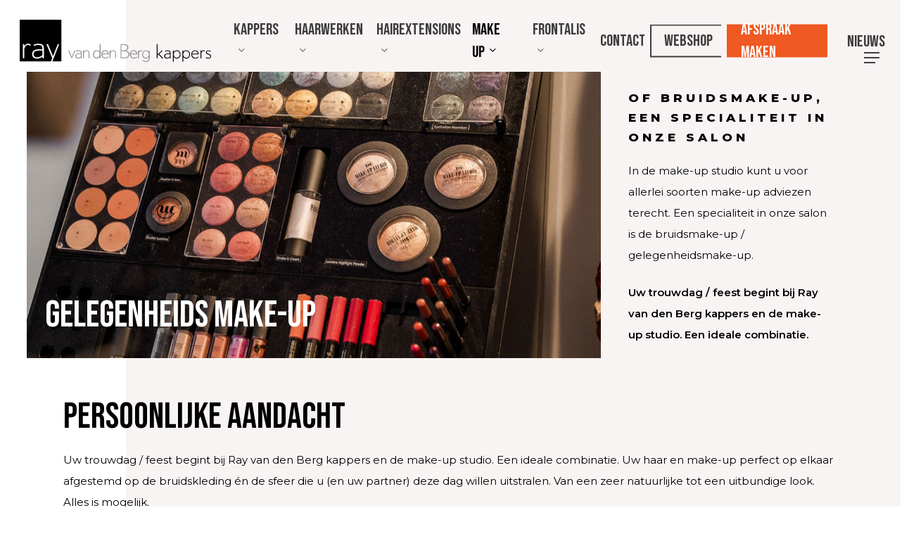

--- FILE ---
content_type: text/html; charset=UTF-8
request_url: https://www.vandenbergkappers.nl/make-up-studio/gelegenheids-make-up/
body_size: 23625
content:
<!doctype html>
<html lang="nl-NL" class="no-js">
<head>
	<meta charset="UTF-8">
	<meta name="viewport" content="width=device-width, initial-scale=1, maximum-scale=1, user-scalable=0" /><meta name='robots' content='index, follow, max-image-preview:large, max-snippet:-1, max-video-preview:-1' />

<!-- Google Tag Manager for WordPress by gtm4wp.com -->
<script data-cfasync="false" data-pagespeed-no-defer>
	var gtm4wp_datalayer_name = "dataLayer";
	var dataLayer = dataLayer || [];
</script>
<!-- End Google Tag Manager for WordPress by gtm4wp.com -->
	<!-- This site is optimized with the Yoast SEO plugin v26.8 - https://yoast.com/product/yoast-seo-wordpress/ -->
	<title>Gelegenheids make-up - Ray van den Berg</title>
<link data-rocket-prefetch href="https://www.googletagmanager.com" rel="dns-prefetch">
<link data-rocket-prefetch href="https://www.google-analytics.com" rel="dns-prefetch">
<link data-rocket-prefetch href="https://fonts.googleapis.com" rel="dns-prefetch">
<link data-rocket-prefetch href="https://widget.salonhub.nl" rel="dns-prefetch">
<link data-rocket-preload as="style" href="https://fonts.googleapis.com/css?family=Open%20Sans%3A300%2C400%2C600%2C700%7CBebas%20Neue%3A400%7CMontserrat%3A500%2C600%2C400%2C800%2C400italic&#038;subset=latin%2Clatin-ext&#038;display=swap" rel="preload">
<link href="https://fonts.googleapis.com/css?family=Open%20Sans%3A300%2C400%2C600%2C700%7CBebas%20Neue%3A400%7CMontserrat%3A500%2C600%2C400%2C800%2C400italic&#038;subset=latin%2Clatin-ext&#038;display=swap" media="print" onload="this.media=&#039;all&#039;" rel="stylesheet">
<noscript data-wpr-hosted-gf-parameters=""><link rel="stylesheet" href="https://fonts.googleapis.com/css?family=Open%20Sans%3A300%2C400%2C600%2C700%7CBebas%20Neue%3A400%7CMontserrat%3A500%2C600%2C400%2C800%2C400italic&#038;subset=latin%2Clatin-ext&#038;display=swap"></noscript><link rel="preload" data-rocket-preload as="image" href="https://www.vandenbergkappers.nl/wp-content/uploads/2024/10/Ray-van-Den-Berg-Kappers-Haarwerken-Make-Up-Studio-Beverwijk-44.jpg" fetchpriority="high">
	<link rel="canonical" href="https://www.vandenbergkappers.nl/make-up-studio/gelegenheids-make-up/" />
	<meta property="og:locale" content="nl_NL" />
	<meta property="og:type" content="article" />
	<meta property="og:title" content="Gelegenheids make-up - Ray van den Berg" />
	<meta property="og:url" content="https://www.vandenbergkappers.nl/make-up-studio/gelegenheids-make-up/" />
	<meta property="og:site_name" content="Ray van den Berg" />
	<meta property="article:modified_time" content="2024-11-08T10:45:37+00:00" />
	<meta name="twitter:card" content="summary_large_image" />
	<meta name="twitter:label1" content="Geschatte leestijd" />
	<meta name="twitter:data1" content="4 minuten" />
	<script type="application/ld+json" class="yoast-schema-graph">{"@context":"https://schema.org","@graph":[{"@type":"WebPage","@id":"https://www.vandenbergkappers.nl/make-up-studio/gelegenheids-make-up/","url":"https://www.vandenbergkappers.nl/make-up-studio/gelegenheids-make-up/","name":"Gelegenheids make-up - Ray van den Berg","isPartOf":{"@id":"https://www.vandenbergkappers.nl/#website"},"datePublished":"2022-11-08T08:08:28+00:00","dateModified":"2024-11-08T10:45:37+00:00","breadcrumb":{"@id":"https://www.vandenbergkappers.nl/make-up-studio/gelegenheids-make-up/#breadcrumb"},"inLanguage":"nl-NL","potentialAction":[{"@type":"ReadAction","target":["https://www.vandenbergkappers.nl/make-up-studio/gelegenheids-make-up/"]}]},{"@type":"BreadcrumbList","@id":"https://www.vandenbergkappers.nl/make-up-studio/gelegenheids-make-up/#breadcrumb","itemListElement":[{"@type":"ListItem","position":1,"name":"Home","item":"https://www.vandenbergkappers.nl/"},{"@type":"ListItem","position":2,"name":"Make up studio","item":"https://www.vandenbergkappers.nl/make-up-studio/"},{"@type":"ListItem","position":3,"name":"Gelegenheids make-up"}]},{"@type":"WebSite","@id":"https://www.vandenbergkappers.nl/#website","url":"https://www.vandenbergkappers.nl/","name":"Ray van den Berg","description":"Kapsalon en Haarwerken","potentialAction":[{"@type":"SearchAction","target":{"@type":"EntryPoint","urlTemplate":"https://www.vandenbergkappers.nl/?s={search_term_string}"},"query-input":{"@type":"PropertyValueSpecification","valueRequired":true,"valueName":"search_term_string"}}],"inLanguage":"nl-NL"}]}</script>
	<!-- / Yoast SEO plugin. -->


<link rel='dns-prefetch' href='//fonts.googleapis.com' />
<link href='https://fonts.gstatic.com' crossorigin rel='preconnect' />
<link rel="alternate" type="application/rss+xml" title="Ray van den Berg &raquo; feed" href="https://www.vandenbergkappers.nl/feed/" />
<link rel="alternate" type="application/rss+xml" title="Ray van den Berg &raquo; reacties feed" href="https://www.vandenbergkappers.nl/comments/feed/" />
<link rel="alternate" title="oEmbed (JSON)" type="application/json+oembed" href="https://www.vandenbergkappers.nl/wp-json/oembed/1.0/embed?url=https%3A%2F%2Fwww.vandenbergkappers.nl%2Fmake-up-studio%2Fgelegenheids-make-up%2F" />
<link rel="alternate" title="oEmbed (XML)" type="text/xml+oembed" href="https://www.vandenbergkappers.nl/wp-json/oembed/1.0/embed?url=https%3A%2F%2Fwww.vandenbergkappers.nl%2Fmake-up-studio%2Fgelegenheids-make-up%2F&#038;format=xml" />
<style id='wp-img-auto-sizes-contain-inline-css' type='text/css'>
img:is([sizes=auto i],[sizes^="auto," i]){contain-intrinsic-size:3000px 1500px}
/*# sourceURL=wp-img-auto-sizes-contain-inline-css */
</style>
<style id='wp-emoji-styles-inline-css' type='text/css'>

	img.wp-smiley, img.emoji {
		display: inline !important;
		border: none !important;
		box-shadow: none !important;
		height: 1em !important;
		width: 1em !important;
		margin: 0 0.07em !important;
		vertical-align: -0.1em !important;
		background: none !important;
		padding: 0 !important;
	}
/*# sourceURL=wp-emoji-styles-inline-css */
</style>
<style id='wp-block-library-inline-css' type='text/css'>
:root{--wp-block-synced-color:#7a00df;--wp-block-synced-color--rgb:122,0,223;--wp-bound-block-color:var(--wp-block-synced-color);--wp-editor-canvas-background:#ddd;--wp-admin-theme-color:#007cba;--wp-admin-theme-color--rgb:0,124,186;--wp-admin-theme-color-darker-10:#006ba1;--wp-admin-theme-color-darker-10--rgb:0,107,160.5;--wp-admin-theme-color-darker-20:#005a87;--wp-admin-theme-color-darker-20--rgb:0,90,135;--wp-admin-border-width-focus:2px}@media (min-resolution:192dpi){:root{--wp-admin-border-width-focus:1.5px}}.wp-element-button{cursor:pointer}:root .has-very-light-gray-background-color{background-color:#eee}:root .has-very-dark-gray-background-color{background-color:#313131}:root .has-very-light-gray-color{color:#eee}:root .has-very-dark-gray-color{color:#313131}:root .has-vivid-green-cyan-to-vivid-cyan-blue-gradient-background{background:linear-gradient(135deg,#00d084,#0693e3)}:root .has-purple-crush-gradient-background{background:linear-gradient(135deg,#34e2e4,#4721fb 50%,#ab1dfe)}:root .has-hazy-dawn-gradient-background{background:linear-gradient(135deg,#faaca8,#dad0ec)}:root .has-subdued-olive-gradient-background{background:linear-gradient(135deg,#fafae1,#67a671)}:root .has-atomic-cream-gradient-background{background:linear-gradient(135deg,#fdd79a,#004a59)}:root .has-nightshade-gradient-background{background:linear-gradient(135deg,#330968,#31cdcf)}:root .has-midnight-gradient-background{background:linear-gradient(135deg,#020381,#2874fc)}:root{--wp--preset--font-size--normal:16px;--wp--preset--font-size--huge:42px}.has-regular-font-size{font-size:1em}.has-larger-font-size{font-size:2.625em}.has-normal-font-size{font-size:var(--wp--preset--font-size--normal)}.has-huge-font-size{font-size:var(--wp--preset--font-size--huge)}.has-text-align-center{text-align:center}.has-text-align-left{text-align:left}.has-text-align-right{text-align:right}.has-fit-text{white-space:nowrap!important}#end-resizable-editor-section{display:none}.aligncenter{clear:both}.items-justified-left{justify-content:flex-start}.items-justified-center{justify-content:center}.items-justified-right{justify-content:flex-end}.items-justified-space-between{justify-content:space-between}.screen-reader-text{border:0;clip-path:inset(50%);height:1px;margin:-1px;overflow:hidden;padding:0;position:absolute;width:1px;word-wrap:normal!important}.screen-reader-text:focus{background-color:#ddd;clip-path:none;color:#444;display:block;font-size:1em;height:auto;left:5px;line-height:normal;padding:15px 23px 14px;text-decoration:none;top:5px;width:auto;z-index:100000}html :where(.has-border-color){border-style:solid}html :where([style*=border-top-color]){border-top-style:solid}html :where([style*=border-right-color]){border-right-style:solid}html :where([style*=border-bottom-color]){border-bottom-style:solid}html :where([style*=border-left-color]){border-left-style:solid}html :where([style*=border-width]){border-style:solid}html :where([style*=border-top-width]){border-top-style:solid}html :where([style*=border-right-width]){border-right-style:solid}html :where([style*=border-bottom-width]){border-bottom-style:solid}html :where([style*=border-left-width]){border-left-style:solid}html :where(img[class*=wp-image-]){height:auto;max-width:100%}:where(figure){margin:0 0 1em}html :where(.is-position-sticky){--wp-admin--admin-bar--position-offset:var(--wp-admin--admin-bar--height,0px)}@media screen and (max-width:600px){html :where(.is-position-sticky){--wp-admin--admin-bar--position-offset:0px}}

/*# sourceURL=wp-block-library-inline-css */
</style><style id='global-styles-inline-css' type='text/css'>
:root{--wp--preset--aspect-ratio--square: 1;--wp--preset--aspect-ratio--4-3: 4/3;--wp--preset--aspect-ratio--3-4: 3/4;--wp--preset--aspect-ratio--3-2: 3/2;--wp--preset--aspect-ratio--2-3: 2/3;--wp--preset--aspect-ratio--16-9: 16/9;--wp--preset--aspect-ratio--9-16: 9/16;--wp--preset--color--black: #000000;--wp--preset--color--cyan-bluish-gray: #abb8c3;--wp--preset--color--white: #ffffff;--wp--preset--color--pale-pink: #f78da7;--wp--preset--color--vivid-red: #cf2e2e;--wp--preset--color--luminous-vivid-orange: #ff6900;--wp--preset--color--luminous-vivid-amber: #fcb900;--wp--preset--color--light-green-cyan: #7bdcb5;--wp--preset--color--vivid-green-cyan: #00d084;--wp--preset--color--pale-cyan-blue: #8ed1fc;--wp--preset--color--vivid-cyan-blue: #0693e3;--wp--preset--color--vivid-purple: #9b51e0;--wp--preset--gradient--vivid-cyan-blue-to-vivid-purple: linear-gradient(135deg,rgb(6,147,227) 0%,rgb(155,81,224) 100%);--wp--preset--gradient--light-green-cyan-to-vivid-green-cyan: linear-gradient(135deg,rgb(122,220,180) 0%,rgb(0,208,130) 100%);--wp--preset--gradient--luminous-vivid-amber-to-luminous-vivid-orange: linear-gradient(135deg,rgb(252,185,0) 0%,rgb(255,105,0) 100%);--wp--preset--gradient--luminous-vivid-orange-to-vivid-red: linear-gradient(135deg,rgb(255,105,0) 0%,rgb(207,46,46) 100%);--wp--preset--gradient--very-light-gray-to-cyan-bluish-gray: linear-gradient(135deg,rgb(238,238,238) 0%,rgb(169,184,195) 100%);--wp--preset--gradient--cool-to-warm-spectrum: linear-gradient(135deg,rgb(74,234,220) 0%,rgb(151,120,209) 20%,rgb(207,42,186) 40%,rgb(238,44,130) 60%,rgb(251,105,98) 80%,rgb(254,248,76) 100%);--wp--preset--gradient--blush-light-purple: linear-gradient(135deg,rgb(255,206,236) 0%,rgb(152,150,240) 100%);--wp--preset--gradient--blush-bordeaux: linear-gradient(135deg,rgb(254,205,165) 0%,rgb(254,45,45) 50%,rgb(107,0,62) 100%);--wp--preset--gradient--luminous-dusk: linear-gradient(135deg,rgb(255,203,112) 0%,rgb(199,81,192) 50%,rgb(65,88,208) 100%);--wp--preset--gradient--pale-ocean: linear-gradient(135deg,rgb(255,245,203) 0%,rgb(182,227,212) 50%,rgb(51,167,181) 100%);--wp--preset--gradient--electric-grass: linear-gradient(135deg,rgb(202,248,128) 0%,rgb(113,206,126) 100%);--wp--preset--gradient--midnight: linear-gradient(135deg,rgb(2,3,129) 0%,rgb(40,116,252) 100%);--wp--preset--font-size--small: 13px;--wp--preset--font-size--medium: 20px;--wp--preset--font-size--large: 36px;--wp--preset--font-size--x-large: 42px;--wp--preset--spacing--20: 0.44rem;--wp--preset--spacing--30: 0.67rem;--wp--preset--spacing--40: 1rem;--wp--preset--spacing--50: 1.5rem;--wp--preset--spacing--60: 2.25rem;--wp--preset--spacing--70: 3.38rem;--wp--preset--spacing--80: 5.06rem;--wp--preset--shadow--natural: 6px 6px 9px rgba(0, 0, 0, 0.2);--wp--preset--shadow--deep: 12px 12px 50px rgba(0, 0, 0, 0.4);--wp--preset--shadow--sharp: 6px 6px 0px rgba(0, 0, 0, 0.2);--wp--preset--shadow--outlined: 6px 6px 0px -3px rgb(255, 255, 255), 6px 6px rgb(0, 0, 0);--wp--preset--shadow--crisp: 6px 6px 0px rgb(0, 0, 0);}:root { --wp--style--global--content-size: 1300px;--wp--style--global--wide-size: 1300px; }:where(body) { margin: 0; }.wp-site-blocks > .alignleft { float: left; margin-right: 2em; }.wp-site-blocks > .alignright { float: right; margin-left: 2em; }.wp-site-blocks > .aligncenter { justify-content: center; margin-left: auto; margin-right: auto; }:where(.is-layout-flex){gap: 0.5em;}:where(.is-layout-grid){gap: 0.5em;}.is-layout-flow > .alignleft{float: left;margin-inline-start: 0;margin-inline-end: 2em;}.is-layout-flow > .alignright{float: right;margin-inline-start: 2em;margin-inline-end: 0;}.is-layout-flow > .aligncenter{margin-left: auto !important;margin-right: auto !important;}.is-layout-constrained > .alignleft{float: left;margin-inline-start: 0;margin-inline-end: 2em;}.is-layout-constrained > .alignright{float: right;margin-inline-start: 2em;margin-inline-end: 0;}.is-layout-constrained > .aligncenter{margin-left: auto !important;margin-right: auto !important;}.is-layout-constrained > :where(:not(.alignleft):not(.alignright):not(.alignfull)){max-width: var(--wp--style--global--content-size);margin-left: auto !important;margin-right: auto !important;}.is-layout-constrained > .alignwide{max-width: var(--wp--style--global--wide-size);}body .is-layout-flex{display: flex;}.is-layout-flex{flex-wrap: wrap;align-items: center;}.is-layout-flex > :is(*, div){margin: 0;}body .is-layout-grid{display: grid;}.is-layout-grid > :is(*, div){margin: 0;}body{padding-top: 0px;padding-right: 0px;padding-bottom: 0px;padding-left: 0px;}:root :where(.wp-element-button, .wp-block-button__link){background-color: #32373c;border-width: 0;color: #fff;font-family: inherit;font-size: inherit;font-style: inherit;font-weight: inherit;letter-spacing: inherit;line-height: inherit;padding-top: calc(0.667em + 2px);padding-right: calc(1.333em + 2px);padding-bottom: calc(0.667em + 2px);padding-left: calc(1.333em + 2px);text-decoration: none;text-transform: inherit;}.has-black-color{color: var(--wp--preset--color--black) !important;}.has-cyan-bluish-gray-color{color: var(--wp--preset--color--cyan-bluish-gray) !important;}.has-white-color{color: var(--wp--preset--color--white) !important;}.has-pale-pink-color{color: var(--wp--preset--color--pale-pink) !important;}.has-vivid-red-color{color: var(--wp--preset--color--vivid-red) !important;}.has-luminous-vivid-orange-color{color: var(--wp--preset--color--luminous-vivid-orange) !important;}.has-luminous-vivid-amber-color{color: var(--wp--preset--color--luminous-vivid-amber) !important;}.has-light-green-cyan-color{color: var(--wp--preset--color--light-green-cyan) !important;}.has-vivid-green-cyan-color{color: var(--wp--preset--color--vivid-green-cyan) !important;}.has-pale-cyan-blue-color{color: var(--wp--preset--color--pale-cyan-blue) !important;}.has-vivid-cyan-blue-color{color: var(--wp--preset--color--vivid-cyan-blue) !important;}.has-vivid-purple-color{color: var(--wp--preset--color--vivid-purple) !important;}.has-black-background-color{background-color: var(--wp--preset--color--black) !important;}.has-cyan-bluish-gray-background-color{background-color: var(--wp--preset--color--cyan-bluish-gray) !important;}.has-white-background-color{background-color: var(--wp--preset--color--white) !important;}.has-pale-pink-background-color{background-color: var(--wp--preset--color--pale-pink) !important;}.has-vivid-red-background-color{background-color: var(--wp--preset--color--vivid-red) !important;}.has-luminous-vivid-orange-background-color{background-color: var(--wp--preset--color--luminous-vivid-orange) !important;}.has-luminous-vivid-amber-background-color{background-color: var(--wp--preset--color--luminous-vivid-amber) !important;}.has-light-green-cyan-background-color{background-color: var(--wp--preset--color--light-green-cyan) !important;}.has-vivid-green-cyan-background-color{background-color: var(--wp--preset--color--vivid-green-cyan) !important;}.has-pale-cyan-blue-background-color{background-color: var(--wp--preset--color--pale-cyan-blue) !important;}.has-vivid-cyan-blue-background-color{background-color: var(--wp--preset--color--vivid-cyan-blue) !important;}.has-vivid-purple-background-color{background-color: var(--wp--preset--color--vivid-purple) !important;}.has-black-border-color{border-color: var(--wp--preset--color--black) !important;}.has-cyan-bluish-gray-border-color{border-color: var(--wp--preset--color--cyan-bluish-gray) !important;}.has-white-border-color{border-color: var(--wp--preset--color--white) !important;}.has-pale-pink-border-color{border-color: var(--wp--preset--color--pale-pink) !important;}.has-vivid-red-border-color{border-color: var(--wp--preset--color--vivid-red) !important;}.has-luminous-vivid-orange-border-color{border-color: var(--wp--preset--color--luminous-vivid-orange) !important;}.has-luminous-vivid-amber-border-color{border-color: var(--wp--preset--color--luminous-vivid-amber) !important;}.has-light-green-cyan-border-color{border-color: var(--wp--preset--color--light-green-cyan) !important;}.has-vivid-green-cyan-border-color{border-color: var(--wp--preset--color--vivid-green-cyan) !important;}.has-pale-cyan-blue-border-color{border-color: var(--wp--preset--color--pale-cyan-blue) !important;}.has-vivid-cyan-blue-border-color{border-color: var(--wp--preset--color--vivid-cyan-blue) !important;}.has-vivid-purple-border-color{border-color: var(--wp--preset--color--vivid-purple) !important;}.has-vivid-cyan-blue-to-vivid-purple-gradient-background{background: var(--wp--preset--gradient--vivid-cyan-blue-to-vivid-purple) !important;}.has-light-green-cyan-to-vivid-green-cyan-gradient-background{background: var(--wp--preset--gradient--light-green-cyan-to-vivid-green-cyan) !important;}.has-luminous-vivid-amber-to-luminous-vivid-orange-gradient-background{background: var(--wp--preset--gradient--luminous-vivid-amber-to-luminous-vivid-orange) !important;}.has-luminous-vivid-orange-to-vivid-red-gradient-background{background: var(--wp--preset--gradient--luminous-vivid-orange-to-vivid-red) !important;}.has-very-light-gray-to-cyan-bluish-gray-gradient-background{background: var(--wp--preset--gradient--very-light-gray-to-cyan-bluish-gray) !important;}.has-cool-to-warm-spectrum-gradient-background{background: var(--wp--preset--gradient--cool-to-warm-spectrum) !important;}.has-blush-light-purple-gradient-background{background: var(--wp--preset--gradient--blush-light-purple) !important;}.has-blush-bordeaux-gradient-background{background: var(--wp--preset--gradient--blush-bordeaux) !important;}.has-luminous-dusk-gradient-background{background: var(--wp--preset--gradient--luminous-dusk) !important;}.has-pale-ocean-gradient-background{background: var(--wp--preset--gradient--pale-ocean) !important;}.has-electric-grass-gradient-background{background: var(--wp--preset--gradient--electric-grass) !important;}.has-midnight-gradient-background{background: var(--wp--preset--gradient--midnight) !important;}.has-small-font-size{font-size: var(--wp--preset--font-size--small) !important;}.has-medium-font-size{font-size: var(--wp--preset--font-size--medium) !important;}.has-large-font-size{font-size: var(--wp--preset--font-size--large) !important;}.has-x-large-font-size{font-size: var(--wp--preset--font-size--x-large) !important;}
/*# sourceURL=global-styles-inline-css */
</style>

<link rel='stylesheet' id='font-awesome-css' href='https://www.vandenbergkappers.nl/wp-content/themes/salient/css/font-awesome-legacy.min.css?ver=4.7.1' type='text/css' media='all' />
<link rel='stylesheet' id='salient-grid-system-css' href='https://www.vandenbergkappers.nl/wp-content/themes/salient/css/build/grid-system.css?ver=17.0.7' type='text/css' media='all' />
<link rel='stylesheet' id='main-styles-css' href='https://www.vandenbergkappers.nl/wp-content/themes/salient/css/build/style.css?ver=17.0.7' type='text/css' media='all' />
<style id='main-styles-inline-css' type='text/css'>
html body[data-header-resize="1"] .container-wrap, 
			html body[data-header-format="left-header"][data-header-resize="0"] .container-wrap, 
			html body[data-header-resize="0"] .container-wrap, 
			body[data-header-format="left-header"][data-header-resize="0"] .container-wrap { 
				padding-top: 0; 
			} 
			.main-content > .row > #breadcrumbs.yoast { 
				padding: 20px 0; 
			}
/*# sourceURL=main-styles-inline-css */
</style>
<link rel='stylesheet' id='nectar-element-icon-with-text-css' href='https://www.vandenbergkappers.nl/wp-content/themes/salient/css/build/elements/element-icon-with-text.css?ver=17.0.7' type='text/css' media='all' />

<link rel='stylesheet' id='responsive-css' href='https://www.vandenbergkappers.nl/wp-content/themes/salient/css/build/responsive.css?ver=17.0.7' type='text/css' media='all' />
<link rel='stylesheet' id='skin-material-css' href='https://www.vandenbergkappers.nl/wp-content/themes/salient/css/build/skin-material.css?ver=17.0.7' type='text/css' media='all' />
<link rel='stylesheet' id='salient-wp-menu-dynamic-css' href='https://www.vandenbergkappers.nl/wp-content/uploads/salient/menu-dynamic.css?ver=10700' type='text/css' media='all' />
<link rel='stylesheet' id='js_composer_front-css' href='https://www.vandenbergkappers.nl/wp-content/themes/salient/css/build/plugins/js_composer.css?ver=17.0.7' type='text/css' media='all' />
<link rel='stylesheet' id='dynamic-css-css' href='https://www.vandenbergkappers.nl/wp-content/themes/salient/css/salient-dynamic-styles.css?ver=87178' type='text/css' media='all' />
<style id='dynamic-css-inline-css' type='text/css'>
.no-rgba #header-space{display:none;}@media only screen and (max-width:999px){body #header-space[data-header-mobile-fixed="1"]{display:none;}#header-outer[data-mobile-fixed="false"]{position:absolute;}}@media only screen and (max-width:999px){body:not(.nectar-no-flex-height) #header-space[data-secondary-header-display="full"]:not([data-header-mobile-fixed="false"]){display:block!important;margin-bottom:-81px;}#header-space[data-secondary-header-display="full"][data-header-mobile-fixed="false"]{display:none;}}@media only screen and (min-width:1000px){#header-space{display:none;}.nectar-slider-wrap.first-section,.parallax_slider_outer.first-section,.full-width-content.first-section,.parallax_slider_outer.first-section .swiper-slide .content,.nectar-slider-wrap.first-section .swiper-slide .content,#page-header-bg,.nder-page-header,#page-header-wrap,.full-width-section.first-section{margin-top:0!important;}body #page-header-bg,body #page-header-wrap{height:116px;}body #search-outer{z-index:100000;}}@media only screen and (min-width:1000px){#page-header-wrap.fullscreen-header,#page-header-wrap.fullscreen-header #page-header-bg,html:not(.nectar-box-roll-loaded) .nectar-box-roll > #page-header-bg.fullscreen-header,.nectar_fullscreen_zoom_recent_projects,#nectar_fullscreen_rows:not(.afterLoaded) > div{height:100vh;}.wpb_row.vc_row-o-full-height.top-level,.wpb_row.vc_row-o-full-height.top-level > .col.span_12{min-height:100vh;}#page-header-bg[data-alignment-v="middle"] .span_6 .inner-wrap,#page-header-bg[data-alignment-v="top"] .span_6 .inner-wrap,.blog-archive-header.color-bg .container{padding-top:113px;}#page-header-wrap.container #page-header-bg .span_6 .inner-wrap{padding-top:0;}.nectar-slider-wrap[data-fullscreen="true"]:not(.loaded),.nectar-slider-wrap[data-fullscreen="true"]:not(.loaded) .swiper-container{height:calc(100vh + 2px)!important;}.admin-bar .nectar-slider-wrap[data-fullscreen="true"]:not(.loaded),.admin-bar .nectar-slider-wrap[data-fullscreen="true"]:not(.loaded) .swiper-container{height:calc(100vh - 30px)!important;}}@media only screen and (max-width:999px){#page-header-bg[data-alignment-v="middle"]:not(.fullscreen-header) .span_6 .inner-wrap,#page-header-bg[data-alignment-v="top"] .span_6 .inner-wrap,.blog-archive-header.color-bg .container{padding-top:65px;}.vc_row.top-level.full-width-section:not(.full-width-ns) > .span_12,#page-header-bg[data-alignment-v="bottom"] .span_6 .inner-wrap{padding-top:55px;}}@media only screen and (max-width:690px){.vc_row.top-level.full-width-section:not(.full-width-ns) > .span_12{padding-top:65px;}.vc_row.top-level.full-width-content .nectar-recent-posts-single_featured .recent-post-container > .inner-wrap{padding-top:55px;}}@media only screen and (max-width:999px){.full-width-ns .nectar-slider-wrap .swiper-slide[data-y-pos="middle"] .content,.full-width-ns .nectar-slider-wrap .swiper-slide[data-y-pos="top"] .content{padding-top:30px;}}@media only screen and (max-width:999px){.using-mobile-browser #nectar_fullscreen_rows:not(.afterLoaded):not([data-mobile-disable="on"]) > div{height:calc(100vh - 76px);}.using-mobile-browser .wpb_row.vc_row-o-full-height.top-level,.using-mobile-browser .wpb_row.vc_row-o-full-height.top-level > .col.span_12,[data-permanent-transparent="1"].using-mobile-browser .wpb_row.vc_row-o-full-height.top-level,[data-permanent-transparent="1"].using-mobile-browser .wpb_row.vc_row-o-full-height.top-level > .col.span_12{min-height:calc(100vh - 76px);}html:not(.nectar-box-roll-loaded) .nectar-box-roll > #page-header-bg.fullscreen-header,.nectar_fullscreen_zoom_recent_projects,.nectar-slider-wrap[data-fullscreen="true"]:not(.loaded),.nectar-slider-wrap[data-fullscreen="true"]:not(.loaded) .swiper-container,#nectar_fullscreen_rows:not(.afterLoaded):not([data-mobile-disable="on"]) > div{height:calc(100vh - 1px);}.wpb_row.vc_row-o-full-height.top-level,.wpb_row.vc_row-o-full-height.top-level > .col.span_12{min-height:calc(100vh - 1px);}body[data-transparent-header="false"] #ajax-content-wrap.no-scroll{min-height:calc(100vh - 1px);height:calc(100vh - 1px);}}#nectar_fullscreen_rows{background-color:transparent;}#ajax-content-wrap .vc_row.left_padding_3pct .row_col_wrap_12,.nectar-global-section .vc_row.left_padding_3pct .row_col_wrap_12{padding-left:3%;}#ajax-content-wrap .vc_row.right_padding_8pct .row_col_wrap_12,.nectar-global-section .vc_row.right_padding_8pct .row_col_wrap_12{padding-right:8%;}body .container-wrap .vc_row-fluid[data-column-margin="60px"] > .span_12,html body .vc_row-fluid[data-column-margin="60px"] > .span_12,body .container-wrap .vc_row-fluid[data-column-margin="60px"] .full-page-inner > .container > .span_12,body .container-wrap .vc_row-fluid[data-column-margin="60px"] .full-page-inner > .span_12{margin-left:-30px;margin-right:-30px;}body .container-wrap .vc_row-fluid[data-column-margin="60px"] .wpb_column:not(.child_column),body .container-wrap .inner_row[data-column-margin="60px"] .child_column,html body .vc_row-fluid[data-column-margin="60px"] .wpb_column:not(.child_column),html body .inner_row[data-column-margin="60px"] .child_column{padding-left:30px;padding-right:30px;}.container-wrap .vc_row-fluid[data-column-margin="60px"].full-width-content > .span_12,html body .vc_row-fluid[data-column-margin="60px"].full-width-content > .span_12,.container-wrap .vc_row-fluid[data-column-margin="60px"].full-width-content .full-page-inner > .span_12{margin-left:0;margin-right:0;padding-left:30px;padding-right:30px;}.single-portfolio #full_width_portfolio .vc_row-fluid[data-column-margin="60px"].full-width-content > .span_12{padding-right:30px;}@media only screen and (max-width:999px) and (min-width:691px){.vc_row-fluid[data-column-margin="60px"] > .span_12 > .one-fourths:not([class*="vc_col-xs-"]),.vc_row-fluid .vc_row-fluid.inner_row[data-column-margin="60px"] > .span_12 > .one-fourths:not([class*="vc_col-xs-"]){margin-bottom:60px;}}@media only screen and (max-width:999px){.vc_row-fluid[data-column-margin="60px"] .wpb_column:not([class*="vc_col-xs-"]):not(.child_column):not(:last-child),.inner_row[data-column-margin="60px"] .child_column:not([class*="vc_col-xs-"]):not(:last-child){margin-bottom:60px;}}#ajax-content-wrap .vc_row.right_padding_3pct .row_col_wrap_12,.nectar-global-section .vc_row.right_padding_3pct .row_col_wrap_12{padding-right:3%;}.col.padding-3-percent > .vc_column-inner,.col.padding-3-percent > .n-sticky > .vc_column-inner{padding:calc(600px * 0.03);}@media only screen and (max-width:690px){.col.padding-3-percent > .vc_column-inner,.col.padding-3-percent > .n-sticky > .vc_column-inner{padding:calc(100vw * 0.03);}}@media only screen and (min-width:1000px){.col.padding-3-percent > .vc_column-inner,.col.padding-3-percent > .n-sticky > .vc_column-inner{padding:calc((100vw - 180px) * 0.03);}.column_container:not(.vc_col-sm-12) .col.padding-3-percent > .vc_column-inner{padding:calc((100vw - 180px) * 0.015);}}@media only screen and (min-width:1425px){.col.padding-3-percent > .vc_column-inner{padding:calc(1245px * 0.03);}.column_container:not(.vc_col-sm-12) .col.padding-3-percent > .vc_column-inner{padding:calc(1245px * 0.015);}}.full-width-content .col.padding-3-percent > .vc_column-inner{padding:calc(100vw * 0.03);}@media only screen and (max-width:999px){.full-width-content .col.padding-3-percent > .vc_column-inner{padding:calc(100vw * 0.03);}}@media only screen and (min-width:1000px){.full-width-content .column_container:not(.vc_col-sm-12) .col.padding-3-percent > .vc_column-inner{padding:calc(100vw * 0.015);}}body[data-aie] .col[data-padding-pos="right"] > .vc_column-inner,body #ajax-content-wrap .col[data-padding-pos="right"] > .vc_column-inner,#ajax-content-wrap .col[data-padding-pos="right"] > .n-sticky > .vc_column-inner{padding-left:0;padding-top:0;padding-bottom:0}body[data-aie] .col[data-padding-pos="left"] > .vc_column-inner,body #ajax-content-wrap .col[data-padding-pos="left"] > .vc_column-inner,#ajax-content-wrap .col[data-padding-pos="left"] > .n-sticky > .vc_column-inner{padding-right:0;padding-top:0;padding-bottom:0}@media only screen,print{.wpb_column.force-desktop-text-align-left,.wpb_column.force-desktop-text-align-left .col{text-align:left!important;}.wpb_column.force-desktop-text-align-right,.wpb_column.force-desktop-text-align-right .col{text-align:right!important;}.wpb_column.force-desktop-text-align-center,.wpb_column.force-desktop-text-align-center .col,.wpb_column.force-desktop-text-align-center .vc_custom_heading,.wpb_column.force-desktop-text-align-center .nectar-cta{text-align:center!important;}.wpb_column.force-desktop-text-align-center .img-with-aniamtion-wrap img{display:inline-block;}}.col.padding-4-percent > .vc_column-inner,.col.padding-4-percent > .n-sticky > .vc_column-inner{padding:calc(600px * 0.06);}@media only screen and (max-width:690px){.col.padding-4-percent > .vc_column-inner,.col.padding-4-percent > .n-sticky > .vc_column-inner{padding:calc(100vw * 0.06);}}@media only screen and (min-width:1000px){.col.padding-4-percent > .vc_column-inner,.col.padding-4-percent > .n-sticky > .vc_column-inner{padding:calc((100vw - 180px) * 0.04);}.column_container:not(.vc_col-sm-12) .col.padding-4-percent > .vc_column-inner{padding:calc((100vw - 180px) * 0.02);}}@media only screen and (min-width:1425px){.col.padding-4-percent > .vc_column-inner{padding:calc(1245px * 0.04);}.column_container:not(.vc_col-sm-12) .col.padding-4-percent > .vc_column-inner{padding:calc(1245px * 0.02);}}.full-width-content .col.padding-4-percent > .vc_column-inner{padding:calc(100vw * 0.04);}@media only screen and (max-width:999px){.full-width-content .col.padding-4-percent > .vc_column-inner{padding:calc(100vw * 0.06);}}@media only screen and (min-width:1000px){.full-width-content .column_container:not(.vc_col-sm-12) .col.padding-4-percent > .vc_column-inner{padding:calc(100vw * 0.02);}}.column-image-bg-wrap[data-bg-pos="center center"] .column-image-bg,.container-wrap .main-content .column-image-bg-wrap[data-bg-pos="center center"] .column-image-bg{background-position:center center;}.nectar-split-heading .heading-line{display:block;overflow:hidden;position:relative}.nectar-split-heading .heading-line >div{display:block;transform:translateY(200%);-webkit-transform:translateY(200%)}.nectar-split-heading h1{margin-bottom:0}@media only screen and (min-width:1000px){.nectar-split-heading[data-custom-font-size="true"] h1,.nectar-split-heading[data-custom-font-size="true"] h2,.row .nectar-split-heading[data-custom-font-size="true"] h3,.row .nectar-split-heading[data-custom-font-size="true"] h4,.row .nectar-split-heading[data-custom-font-size="true"] h5,.row .nectar-split-heading[data-custom-font-size="true"] h6,.row .nectar-split-heading[data-custom-font-size="true"] i{font-size:inherit;line-height:inherit;}}@media only screen,print{#ajax-content-wrap .font_size_3vw.nectar-split-heading,.font_size_3vw.nectar-split-heading{font-size:3vw!important;}}@media only screen,print{#ajax-content-wrap .font_size_3vw.nectar-split-heading,.font_size_3vw.nectar-split-heading,#header-outer .font_size_3vw.nectar-split-heading{font-size:3vw!important;}}.centered-text .nectar-split-heading[data-animation-type="line-reveal-by-space"] h1,.centered-text .nectar-split-heading[data-animation-type="line-reveal-by-space"] h2,.centered-text .nectar-split-heading[data-animation-type="line-reveal-by-space"] h3,.centered-text .nectar-split-heading[data-animation-type="line-reveal-by-space"] h4{margin:0 auto;}.nectar-split-heading[data-animation-type="line-reveal-by-space"]:not(.markup-generated){opacity:0;}.nectar-split-heading[data-animation-type="line-reveal-by-space"]:not(.markup-generated).animated-in{opacity:1;}@media only screen and (max-width:999px){.nectar-split-heading[data-m-rm-animation="true"]{opacity:1!important;}}.nectar-split-heading[data-animation-type="line-reveal-by-space"] > * > span{position:relative;display:inline-block;overflow:hidden;}.nectar-split-heading[data-animation-type="line-reveal-by-space"] span{vertical-align:bottom;}.nectar-split-heading[data-animation-type="line-reveal-by-space"] span{line-height:1.2;}@media only screen and (min-width:1000px){.nectar-split-heading[data-animation-type="line-reveal-by-space"]:not(.markup-generated) > *{line-height:1.2;}}@media only screen and (max-width:999px){.nectar-split-heading[data-animation-type="line-reveal-by-space"]:not([data-m-rm-animation="true"]):not(.markup-generated) > *{line-height:1.2;}}.nectar-split-heading[data-animation-type="line-reveal-by-space"][data-stagger="true"]:not([data-text-effect*="letter-reveal"]) span .inner{transition:transform 1.2s cubic-bezier(0.25,1,0.5,1),opacity 1.2s cubic-bezier(0.25,1,0.5,1);}.nectar-split-heading[data-animation-type="line-reveal-by-space"] span .inner{position:relative;display:inline-block;-webkit-transform:translateY(1.3em);transform:translateY(1.3em);}.nectar-split-heading[data-animation-type="line-reveal-by-space"] span .inner.animated{-webkit-transform:none;transform:none;opacity:1;}.nectar-split-heading[data-text-effect="none"]{opacity:1!important;}.nectar-split-heading[data-animation-type="line-reveal-by-space"][data-align="left"]{display:flex;justify-content:flex-start;}.nectar-split-heading[data-animation-type="line-reveal-by-space"][data-align="center"]{display:flex;justify-content:center;}.nectar-split-heading[data-animation-type="line-reveal-by-space"][data-align="right"]{display:flex;justify-content:flex-end;}@media only screen and (max-width:999px){.nectar-split-heading[data-animation-type="line-reveal-by-space"][data-m-align="left"]{display:flex;justify-content:flex-start;}.nectar-split-heading[data-animation-type="line-reveal-by-space"][data-m-align="center"]{display:flex;justify-content:center;}.nectar-split-heading[data-animation-type="line-reveal-by-space"][data-m-align="right"]{display:flex;justify-content:flex-end;}}@media only screen and (max-width:999px){.vc_row.inner_row.bottom_padding_tablet_40px{padding-bottom:40px!important;}}@media only screen and (max-width:999px){.divider-wrap.height_tablet_50vh > .divider{height:50vh!important;}}@media only screen and (max-width:690px){body #ajax-content-wrap .vc_row.left_padding_phone_2pct .row_col_wrap_12{padding-left:2%!important;}}@media only screen and (max-width:690px){body #ajax-content-wrap .vc_row.right_padding_phone_6pct .row_col_wrap_12{padding-right:6%!important;}}@media only screen and (max-width:690px){body #ajax-content-wrap .vc_row.left_padding_phone_6pct .row_col_wrap_12{padding-left:6%!important;}}@media only screen and (max-width:690px){body .vc_row.bottom_padding_phone_10vh{padding-bottom:10vh!important;}}@media only screen and (max-width:690px){body .vc_row.top_padding_phone_14vh{padding-top:14vh!important;}}@media only screen and (max-width:690px){.wpb_column.left_margin_phone_3pct{margin-left:3%!important;}}body .container-wrap .wpb_row[data-column-margin="none"]:not(.full-width-section):not(.full-width-content),html body .wpb_row[data-column-margin="none"]:not(.full-width-section):not(.full-width-content){margin-bottom:0;}body .container-wrap .vc_row-fluid[data-column-margin="none"] > .span_12,html body .vc_row-fluid[data-column-margin="none"] > .span_12,body .container-wrap .vc_row-fluid[data-column-margin="none"] .full-page-inner > .container > .span_12,body .container-wrap .vc_row-fluid[data-column-margin="none"] .full-page-inner > .span_12{margin-left:0;margin-right:0;}body .container-wrap .vc_row-fluid[data-column-margin="none"] .wpb_column:not(.child_column),body .container-wrap .inner_row[data-column-margin="none"] .child_column,html body .vc_row-fluid[data-column-margin="none"] .wpb_column:not(.child_column),html body .inner_row[data-column-margin="none"] .child_column{padding-left:0;padding-right:0;}#ajax-content-wrap .vc_row.left_padding_3pct .row_col_wrap_12,.nectar-global-section .vc_row.left_padding_3pct .row_col_wrap_12{padding-left:3%;}#ajax-content-wrap .vc_row.right_padding_3pct .row_col_wrap_12,.nectar-global-section .vc_row.right_padding_3pct .row_col_wrap_12{padding-right:3%;}#ajax-content-wrap .vc_row.inner_row.right_padding_40pct .row_col_wrap_12_inner,.nectar-global-section .vc_row.inner_row.right_padding_40pct .row_col_wrap_12_inner{padding-right:40%;}body .container-wrap .vc_row-fluid[data-column-margin="50px"] > .span_12,html body .vc_row-fluid[data-column-margin="50px"] > .span_12,body .container-wrap .vc_row-fluid[data-column-margin="50px"] .full-page-inner > .container > .span_12,body .container-wrap .vc_row-fluid[data-column-margin="50px"] .full-page-inner > .span_12{margin-left:-25px;margin-right:-25px;}body .container-wrap .vc_row-fluid[data-column-margin="50px"] .wpb_column:not(.child_column),body .container-wrap .inner_row[data-column-margin="50px"] .child_column,html body .vc_row-fluid[data-column-margin="50px"] .wpb_column:not(.child_column),html body .inner_row[data-column-margin="50px"] .child_column{padding-left:25px;padding-right:25px;}.container-wrap .vc_row-fluid[data-column-margin="50px"].full-width-content > .span_12,html body .vc_row-fluid[data-column-margin="50px"].full-width-content > .span_12,.container-wrap .vc_row-fluid[data-column-margin="50px"].full-width-content .full-page-inner > .span_12{margin-left:0;margin-right:0;padding-left:25px;padding-right:25px;}.single-portfolio #full_width_portfolio .vc_row-fluid[data-column-margin="50px"].full-width-content > .span_12{padding-right:25px;}@media only screen and (max-width:999px) and (min-width:691px){.vc_row-fluid[data-column-margin="50px"] > .span_12 > .one-fourths:not([class*="vc_col-xs-"]),.vc_row-fluid .vc_row-fluid.inner_row[data-column-margin="50px"] > .span_12 > .one-fourths:not([class*="vc_col-xs-"]){margin-bottom:50px;}}@media only screen and (max-width:999px){.vc_row-fluid[data-column-margin="50px"] .wpb_column:not([class*="vc_col-xs-"]):not(.child_column):not(:last-child),.inner_row[data-column-margin="50px"] .child_column:not([class*="vc_col-xs-"]):not(:last-child){margin-bottom:50px;}}.wpb_column.border_style_solid > .vc_column-inner,.wpb_column.border_style_solid > .n-sticky > .vc_column-inner{border-style:solid;}.col.padding-2-percent > .vc_column-inner,.col.padding-2-percent > .n-sticky > .vc_column-inner{padding:calc(600px * 0.03);}@media only screen and (max-width:690px){.col.padding-2-percent > .vc_column-inner,.col.padding-2-percent > .n-sticky > .vc_column-inner{padding:calc(100vw * 0.03);}}@media only screen and (min-width:1000px){.col.padding-2-percent > .vc_column-inner,.col.padding-2-percent > .n-sticky > .vc_column-inner{padding:calc((100vw - 180px) * 0.02);}.column_container:not(.vc_col-sm-12) .col.padding-2-percent > .vc_column-inner{padding:calc((100vw - 180px) * 0.01);}}@media only screen and (min-width:1425px){.col.padding-2-percent > .vc_column-inner{padding:calc(1245px * 0.02);}.column_container:not(.vc_col-sm-12) .col.padding-2-percent > .vc_column-inner{padding:calc(1245px * 0.01);}}.full-width-content .col.padding-2-percent > .vc_column-inner{padding:calc(100vw * 0.02);}@media only screen and (max-width:999px){.full-width-content .col.padding-2-percent > .vc_column-inner{padding:calc(100vw * 0.03);}}@media only screen and (min-width:1000px){.full-width-content .column_container:not(.vc_col-sm-12) .col.padding-2-percent > .vc_column-inner{padding:calc(100vw * 0.01);}}body[data-aie] .col[data-padding-pos="right"] > .vc_column-inner,body #ajax-content-wrap .col[data-padding-pos="right"] > .vc_column-inner,#ajax-content-wrap .col[data-padding-pos="right"] > .n-sticky > .vc_column-inner{padding-left:0;padding-top:0;padding-bottom:0}@media only screen,print{.wpb_column.force-desktop-text-align-left,.wpb_column.force-desktop-text-align-left .col{text-align:left!important;}.wpb_column.force-desktop-text-align-right,.wpb_column.force-desktop-text-align-right .col{text-align:right!important;}.wpb_column.force-desktop-text-align-center,.wpb_column.force-desktop-text-align-center .col,.wpb_column.force-desktop-text-align-center .vc_custom_heading,.wpb_column.force-desktop-text-align-center .nectar-cta{text-align:center!important;}.wpb_column.force-desktop-text-align-center .img-with-aniamtion-wrap img{display:inline-block;}}.col.padding-5-percent > .vc_column-inner,.col.padding-5-percent > .n-sticky > .vc_column-inner{padding:calc(600px * 0.06);}@media only screen and (max-width:690px){.col.padding-5-percent > .vc_column-inner,.col.padding-5-percent > .n-sticky > .vc_column-inner{padding:calc(100vw * 0.06);}}@media only screen and (min-width:1000px){.col.padding-5-percent > .vc_column-inner,.col.padding-5-percent > .n-sticky > .vc_column-inner{padding:calc((100vw - 180px) * 0.05);}.column_container:not(.vc_col-sm-12) .col.padding-5-percent > .vc_column-inner{padding:calc((100vw - 180px) * 0.025);}}@media only screen and (min-width:1425px){.col.padding-5-percent > .vc_column-inner{padding:calc(1245px * 0.05);}.column_container:not(.vc_col-sm-12) .col.padding-5-percent > .vc_column-inner{padding:calc(1245px * 0.025);}}.full-width-content .col.padding-5-percent > .vc_column-inner{padding:calc(100vw * 0.05);}@media only screen and (max-width:999px){.full-width-content .col.padding-5-percent > .vc_column-inner{padding:calc(100vw * 0.06);}}@media only screen and (min-width:1000px){.full-width-content .column_container:not(.vc_col-sm-12) .col.padding-5-percent > .vc_column-inner{padding:calc(100vw * 0.025);}}#ajax-content-wrap .col[data-padding-pos="left-right"] > .vc_column-inner,#ajax-content-wrap .col[data-padding-pos="left-right"] > .n-sticky > .vc_column-inner{padding-top:0;padding-bottom:0}.wpb_column.left_margin_4pct{margin-left:4%!important;}.wpb_column.child_column.el_spacing_10px > .vc_column-inner > .wpb_wrapper > div:not(:last-child),.wpb_column.child_column.el_spacing_10px > .n-sticky > .vc_column-inner > .wpb_wrapper > div:not(:last-child){margin-bottom:10px;}body[data-aie] .col[data-padding-pos="left"] > .vc_column-inner,body #ajax-content-wrap .col[data-padding-pos="left"] > .vc_column-inner,#ajax-content-wrap .col[data-padding-pos="left"] > .n-sticky > .vc_column-inner{padding-right:0;padding-top:0;padding-bottom:0}.wpb_column.child_column.el_spacing_0px > .vc_column-inner > .wpb_wrapper > div:not(:last-child),.wpb_column.child_column.el_spacing_0px > .n-sticky > .vc_column-inner > .wpb_wrapper > div:not(:last-child){margin-bottom:0;}@media only screen,print{#ajax-content-wrap .font_size_desktop_26px.nectar-cta,.font_size_desktop_26px.nectar-cta{font-size:26px;}}@media only screen,print{#ajax-content-wrap .font_size_desktop_26px.nectar-cta,.font_size_desktop_26px.nectar-cta,#header-outer .font_size_desktop_26px.nectar-cta{font-size:26px;}}@media only screen,print{#ajax-content-wrap .font_size_desktop_26px.nectar-cta *,.font_size_desktop_26px.nectar-cta *{font-size:26px;}}@media only screen,print{#ajax-content-wrap .font_size_desktop_26px.nectar-cta *,.font_size_desktop_26px.nectar-cta *,#header-outer .font_size_desktop_26px.nectar-cta *{font-size:26px;}}.nectar-cta.font_size_desktop_26px,.nectar-cta.font_size_desktop_26px *{line-height:1.1;}@media only screen and (max-width:999px){.nectar-cta.display_tablet_inherit{display:inherit;}}@media only screen and (max-width:999px){.wpb_column.child_column.bottom_margin_tablet_0px{margin-bottom:0!important;}}@media only screen and (max-width:999px){body .vc_row-fluid:not(.full-width-content) > .span_12 .vc_col-sm-2:not(:last-child):not([class*="vc_col-xs-"]){margin-bottom:25px;}}@media only screen and (min-width :691px) and (max-width :999px){body .vc_col-sm-2{width:31.2%;margin-left:3.1%;}body .full-width-content .vc_col-sm-2{width:33.3%;margin-left:0;}.vc_row-fluid .vc_col-sm-2[class*="vc_col-sm-"]:first-child:not([class*="offset"]),.vc_row-fluid .vc_col-sm-2[class*="vc_col-sm-"]:nth-child(3n+4):not([class*="offset"]){margin-left:0;}}@media only screen and (max-width :690px){body .vc_row-fluid .vc_col-sm-2:not([class*="vc_col-xs"]),body .vc_row-fluid.full-width-content .vc_col-sm-2:not([class*="vc_col-xs"]){width:50%;}.vc_row-fluid .vc_col-sm-2[class*="vc_col-sm-"]:first-child:not([class*="offset"]),.vc_row-fluid .vc_col-sm-2[class*="vc_col-sm-"]:nth-child(2n+3):not([class*="offset"]){margin-left:0;}}@media only screen and (max-width:999px){.vc_row.inner_row.bottom_padding_tablet_10pct{padding-bottom:10%!important;}}@media only screen and (max-width:999px){.vc_row.bottom_padding_tablet_12pct{padding-bottom:12%!important;}}@media only screen and (max-width:999px){.vc_row.top_padding_tablet_12pct{padding-top:12%!important;}}@media only screen and (max-width:690px){body #ajax-content-wrap .vc_row.inner_row.right_padding_phone_10pct .row_col_wrap_12_inner{padding-right:10%!important;}}@media only screen and (max-width:690px){html body .wpb_column.force-phone-text-align-left,html body .wpb_column.force-phone-text-align-left .col{text-align:left!important;}html body .wpb_column.force-phone-text-align-right,html body .wpb_column.force-phone-text-align-right .col{text-align:right!important;}html body .wpb_column.force-phone-text-align-center,html body .wpb_column.force-phone-text-align-center .col,html body .wpb_column.force-phone-text-align-center .vc_custom_heading,html body .wpb_column.force-phone-text-align-center .nectar-cta{text-align:center!important;}.wpb_column.force-phone-text-align-center .img-with-aniamtion-wrap img{display:inline-block;}}@media only screen and (max-width:690px){.nectar-cta.display_phone_inherit{display:inherit;}}@media only screen and (max-width:690px){.wpb_column.child_column.bottom_margin_phone_0px{margin-bottom:0!important;}}@media only screen and (max-width:690px){.wpb_column.child_column.bottom_margin_phone_40px{margin-bottom:40px!important;}}@media only screen and (max-width:690px){.wpb_column.bottom_margin_phone_4vh{margin-bottom:4vh!important;}}@media only screen and (max-width:690px){body #ajax-content-wrap .vc_row.inner_row.left_padding_phone_10pct .row_col_wrap_12_inner{padding-left:10%!important;}}.screen-reader-text,.nectar-skip-to-content:not(:focus){border:0;clip:rect(1px,1px,1px,1px);clip-path:inset(50%);height:1px;margin:-1px;overflow:hidden;padding:0;position:absolute!important;width:1px;word-wrap:normal!important;}.row .col img:not([srcset]){width:auto;}.row .col img.img-with-animation.nectar-lazy:not([srcset]){width:100%;}
/*# sourceURL=dynamic-css-inline-css */
</style>
<link rel='stylesheet' id='salient-child-style-css' href='https://www.vandenbergkappers.nl/wp-content/themes/salient-child/style.css?ver=17.0.7' type='text/css' media='all' />

<script type="text/javascript" src="https://www.vandenbergkappers.nl/wp-includes/js/dist/hooks.min.js?ver=dd5603f07f9220ed27f1" id="wp-hooks-js"></script>
<script type="text/javascript" id="say-what-js-js-extra">
/* <![CDATA[ */
var say_what_data = {"replacements":{"salient|Menu|":"Nieuws"}};
//# sourceURL=say-what-js-js-extra
/* ]]> */
</script>
<script type="text/javascript" src="https://www.vandenbergkappers.nl/wp-content/plugins/say-what/assets/build/frontend.js?ver=fd31684c45e4d85aeb4e" id="say-what-js-js"></script>
<script type="text/javascript" src="https://www.vandenbergkappers.nl/wp-includes/js/jquery/jquery.min.js?ver=3.7.1" id="jquery-core-js"></script>
<script type="text/javascript" src="https://www.vandenbergkappers.nl/wp-includes/js/jquery/jquery-migrate.min.js?ver=3.4.1" id="jquery-migrate-js"></script>
<script></script><link rel="https://api.w.org/" href="https://www.vandenbergkappers.nl/wp-json/" /><link rel="alternate" title="JSON" type="application/json" href="https://www.vandenbergkappers.nl/wp-json/wp/v2/pages/425" /><link rel="EditURI" type="application/rsd+xml" title="RSD" href="https://www.vandenbergkappers.nl/xmlrpc.php?rsd" />
<meta name="generator" content="WordPress 6.9" />
<link rel='shortlink' href='https://www.vandenbergkappers.nl/?p=425' />
<!-- Plaats deze code in de header van uw site -->
		<script>
			var script = document.createElement('script');
			script.setAttribute('type','text/javascript');
			script.setAttribute('defer','defer');
			script.setAttribute('src','//widget.salonhub.nl/a/i.js');
			document.getElementsByTagName('head')[0].appendChild(script);
		</script>
		<!-- Einde -->
<!-- Google Tag Manager for WordPress by gtm4wp.com -->
<!-- GTM Container placement set to automatic -->
<script data-cfasync="false" data-pagespeed-no-defer type="text/javascript">
	var dataLayer_content = {"pagePostType":"page","pagePostType2":"single-page","pagePostAuthor":"admin"};
	dataLayer.push( dataLayer_content );
</script>
<script data-cfasync="false" data-pagespeed-no-defer type="text/javascript">
(function(w,d,s,l,i){w[l]=w[l]||[];w[l].push({'gtm.start':
new Date().getTime(),event:'gtm.js'});var f=d.getElementsByTagName(s)[0],
j=d.createElement(s),dl=l!='dataLayer'?'&l='+l:'';j.async=true;j.src=
'//www.googletagmanager.com/gtm.js?id='+i+dl;f.parentNode.insertBefore(j,f);
})(window,document,'script','dataLayer','GTM-5MJ3Z5F');
</script>
<!-- End Google Tag Manager for WordPress by gtm4wp.com --><script type="text/javascript"> var root = document.getElementsByTagName( "html" )[0]; root.setAttribute( "class", "js" ); </script><meta name="generator" content="Powered by WPBakery Page Builder - drag and drop page builder for WordPress."/>
<link rel="icon" href="https://www.vandenbergkappers.nl/wp-content/uploads/2022/11/cropped-Ray-Favicon-Alt-32x32.png" sizes="32x32" />
<link rel="icon" href="https://www.vandenbergkappers.nl/wp-content/uploads/2022/11/cropped-Ray-Favicon-Alt-192x192.png" sizes="192x192" />
<link rel="apple-touch-icon" href="https://www.vandenbergkappers.nl/wp-content/uploads/2022/11/cropped-Ray-Favicon-Alt-180x180.png" />
<meta name="msapplication-TileImage" content="https://www.vandenbergkappers.nl/wp-content/uploads/2022/11/cropped-Ray-Favicon-Alt-270x270.png" />
		<style type="text/css" id="wp-custom-css">
			/* Achtergrond */

.container-wrap {
  width: 100%;
  background: linear-gradient(
    to right,
    #ffffff 0%,
    #ffffff 14%,
    #f8f4f3 8%,
    #f8f4f3 100%
  );
}

.blok-met-sideborder {
	border-right: solid;
	border-color: #ef5922;
	border-width: 0.094rem;
	padding-right: 1.35rem !important;
}

/* Blog */

.single .heading-title[data-header-style=default_minimal] {
    display: none !important;
}

.posts-container[data-load-animation=fade_in_from_bottom] article .inner-wrap, .posts-container[data-load-animation=fade_in_from_bottom] article .inner-wrap.animated {
    border-radius: 0px !important;
}

/* Tekst aanpassingen */

.verticale-tekst{
writing-mode: vertical-lr;
}

.nectar_single_testimonial span, body .testimonial_slider blockquote span {
    font-size: 26px;
	  line-height: 22px;
		font-family: 'Bebas Neue' !important;
		font-style: normal !important;
}

/* Toggles */


div[data-style="minimal"] .toggle > .toggle-title a {
    padding: 15px 0px 15px 0;
    transition: color 0.15s ease;
		font-size: 30px !important;
		color: #000000 !important
}

body .toggles--minimal-shadow .toggle {
    margin-bottom: 0;
    padding: 0px;
    position: relative;
    transition: border-color 0.15s ease;
}

div[data-style="minimal"] .toggle {
    border-bottom: 1px solid !important;
    border-color: #e4e1e0 !important;
}

/* Footer */

.footer-vertical-background{
  width: 100%;
  background: linear-gradient(
    to right,
    #ffffff 0%,
    #ffffff 14%,
    #f8f4f3 8%,
    #f8f4f3 100%
  );
}

.iwithtext .iwt-text {
    padding-left: 24px;
}
.row .col .iwithtext .iwt-icon img:not([srcset]) {
    width: 16px;
		padding-top: 0.38rem !important;
}

.wpb_wrapper>div {
    margin-bottom: 0.453rem !important;
}

/* Off canvas */

#slide-out-widget-area .inner>div {
    margin-bottom: 250px;
		border-right: solid;
	border-color: #ef5922;
	border-width: 0.094rem;
	padding-right: 1.35rem !important;
		
}

#slide-out-widget-area .widget h4 {
    margin-bottom: 16px;
		font-size: 38px !important;
}

#top .span_9>.slide-out-widget-area-toggle a.using-label .label {
    display: none !important;
}

#slide-out-widget-area, #slide-out-widget-area a, #slide-out-widget-area h3, #slide-out-widget-area h4 {
    font-size: 13px !important;
}

/* Contactforms */

.nf-form-content button, .nf-form-content input[type=button], .nf-form-content input[type=submit] {
    background: #EE8402 !important;
    border-radius: 0 !important;
        font-family: 'Bebas Neue' !important; 
        font-weight: 900 !important;
        font-size: 26px !important;
        line-height: 0px !important;
    color: #ffffff;
        letter-spacing: 0.25px !important;
    transition: none !important;
        padding: 25px !important;
}

.nf-form-content button, .nf-form-content input[type=button], .nf-form-content input[type=submit] a.hoover {  
color: #ffffff !important;
}

.nf-form-content label {
    font-size: 15px !important;
    font-weight: 400 !important;
}

.nf-multi-cell .nf-cell {
    float: left;
    padding: 0 10px !important;
}

.nf-form-fields-required {
  display: none;
}

.nf-error-msg, .ninja-forms-req-symbol {
    color: #ff5b57 !important;
}

.nf-form-content textarea.ninja-forms-field {
    height: 258px !important;
}

.checkbox-container.label-right label {
    margin: 0 0 0 30px !important;
    display: block;
    font-size: 12px !important;
}

.nf-form-content input[type=button] {
  -webkit-appearance:none!important;
}

.nf-form-content select.ninja-forms-field {
    color: #787878;
    font-family: 'Montserrat' !important;
}		</style>
		<noscript><style> .wpb_animate_when_almost_visible { opacity: 1; }</style></noscript><noscript><style id="rocket-lazyload-nojs-css">.rll-youtube-player, [data-lazy-src]{display:none !important;}</style></noscript><link data-pagespeed-no-defer data-nowprocket data-wpacu-skip data-no-optimize data-noptimize rel='stylesheet' id='main-styles-non-critical-css' href='https://www.vandenbergkappers.nl/wp-content/themes/salient/css/build/style-non-critical.css?ver=17.0.7' type='text/css' media='all' />
<link data-pagespeed-no-defer data-nowprocket data-wpacu-skip data-no-optimize data-noptimize rel='stylesheet' id='fancyBox-css' href='https://www.vandenbergkappers.nl/wp-content/themes/salient/css/build/plugins/jquery.fancybox.css?ver=3.3.1' type='text/css' media='all' />
<link data-pagespeed-no-defer data-nowprocket data-wpacu-skip data-no-optimize data-noptimize rel='stylesheet' id='nectar-ocm-core-css' href='https://www.vandenbergkappers.nl/wp-content/themes/salient/css/build/off-canvas/core.css?ver=17.0.7' type='text/css' media='all' />
<link data-pagespeed-no-defer data-nowprocket data-wpacu-skip data-no-optimize data-noptimize rel='stylesheet' id='nectar-ocm-slide-out-right-material-css' href='https://www.vandenbergkappers.nl/wp-content/themes/salient/css/build/off-canvas/slide-out-right-material.css?ver=17.0.7' type='text/css' media='all' />
<link data-pagespeed-no-defer data-nowprocket data-wpacu-skip data-no-optimize data-noptimize rel='stylesheet' id='nectar-ocm-slide-out-right-hover-css' href='https://www.vandenbergkappers.nl/wp-content/themes/salient/css/build/off-canvas/slide-out-right-hover.css?ver=17.0.7' type='text/css' media='all' />
<meta name="generator" content="WP Rocket 3.20.3" data-wpr-features="wpr_lazyload_images wpr_preconnect_external_domains wpr_oci wpr_preload_links wpr_desktop" /></head><body class="wp-singular page-template-default page page-id-425 page-child parent-pageid-423 wp-theme-salient wp-child-theme-salient-child material wpb-js-composer js-comp-ver-7.5 vc_responsive" data-footer-reveal="false" data-footer-reveal-shadow="none" data-header-format="default" data-body-border="off" data-boxed-style="" data-header-breakpoint="1000" data-dropdown-style="minimal" data-cae="easeOutCubic" data-cad="750" data-megamenu-width="contained" data-aie="none" data-ls="fancybox" data-apte="standard" data-hhun="0" data-fancy-form-rcs="default" data-form-style="default" data-form-submit="regular" data-is="minimal" data-button-style="default" data-user-account-button="false" data-flex-cols="true" data-col-gap="default" data-header-inherit-rc="false" data-header-search="false" data-animated-anchors="true" data-ajax-transitions="false" data-full-width-header="true" data-slide-out-widget-area="true" data-slide-out-widget-area-style="slide-out-from-right" data-user-set-ocm="1" data-loading-animation="none" data-bg-header="true" data-responsive="1" data-ext-responsive="true" data-ext-padding="90" data-header-resize="1" data-header-color="custom" data-cart="false" data-remove-m-parallax="" data-remove-m-video-bgs="" data-m-animate="0" data-force-header-trans-color="light" data-smooth-scrolling="0" data-permanent-transparent="false" >
	
	<script type="text/javascript">
	 (function(window, document) {

		document.documentElement.classList.remove("no-js");

		if(navigator.userAgent.match(/(Android|iPod|iPhone|iPad|BlackBerry|IEMobile|Opera Mini)/)) {
			document.body.className += " using-mobile-browser mobile ";
		}
		if(navigator.userAgent.match(/Mac/) && navigator.maxTouchPoints && navigator.maxTouchPoints > 2) {
			document.body.className += " using-ios-device ";
		}

		if( !("ontouchstart" in window) ) {

			var body = document.querySelector("body");
			var winW = window.innerWidth;
			var bodyW = body.clientWidth;

			if (winW > bodyW + 4) {
				body.setAttribute("style", "--scroll-bar-w: " + (winW - bodyW - 4) + "px");
			} else {
				body.setAttribute("style", "--scroll-bar-w: 0px");
			}
		}

	 })(window, document);
   </script>
<!-- GTM Container placement set to automatic -->
<!-- Google Tag Manager (noscript) -->
				<noscript><iframe src="https://www.googletagmanager.com/ns.html?id=GTM-5MJ3Z5F" height="0" width="0" style="display:none;visibility:hidden" aria-hidden="true"></iframe></noscript>
<!-- End Google Tag Manager (noscript) --><a href="#ajax-content-wrap" class="nectar-skip-to-content">Skip to main content</a><div  class="ocm-effect-wrap"><div  class="ocm-effect-wrap-inner">	
	<div id="header-space"  data-header-mobile-fixed='1'></div> 
	
		<div  id="header-outer" data-has-menu="true" data-has-buttons="yes" data-header-button_style="default" data-using-pr-menu="false" data-mobile-fixed="1" data-ptnm="false" data-lhe="default" data-user-set-bg="#ffffff" data-format="default" data-permanent-transparent="false" data-megamenu-rt="0" data-remove-fixed="0" data-header-resize="1" data-cart="false" data-transparency-option="1" data-box-shadow="large" data-shrink-num="6" data-using-secondary="0" data-using-logo="1" data-logo-height="60" data-m-logo-height="55" data-padding="28" data-full-width="true" data-condense="false" data-transparent-header="true" data-transparent-shadow-helper="false" data-remove-border="true" class="transparent">
		
<div id="search-outer" class="nectar">
	<div id="search">
		<div class="container">
			 <div id="search-box">
				 <div class="inner-wrap">
					 <div class="col span_12">
						  <form role="search" action="https://www.vandenbergkappers.nl/" method="GET">
														 <input type="text" name="s"  value="" aria-label="Search" placeholder="Search" />
							 
						<span>Hit enter to search or ESC to close</span>
												</form>
					</div><!--/span_12-->
				</div><!--/inner-wrap-->
			 </div><!--/search-box-->
			 <div id="close"><a href="#"><span class="screen-reader-text">Close Search</span>
				<span class="close-wrap"> <span class="close-line close-line1"></span> <span class="close-line close-line2"></span> </span>				 </a></div>
		 </div><!--/container-->
	</div><!--/search-->
</div><!--/search-outer-->

<header id="top">
	<div class="container">
		<div class="row">
			<div class="col span_3">
								<a id="logo" href="https://www.vandenbergkappers.nl" data-supplied-ml-starting-dark="false" data-supplied-ml-starting="false" data-supplied-ml="false" >
					<img class="stnd skip-lazy dark-version" width="0" height="0" alt="Ray van den Berg" src="https://www.vandenbergkappers.nl/wp-content/uploads/2022/11/Logo-Ray-van-den-Berg-kappers_FC.svg"  /><img class="starting-logo skip-lazy" width="0" height="0" alt="Ray van den Berg" src="https://www.vandenbergkappers.nl/wp-content/uploads/2022/11/Logo-Ray-van-den-Berg-kappers_FC.svg"  />				</a>
							</div><!--/span_3-->

			<div class="col span_9 col_last">
									<div class="nectar-mobile-only mobile-header"><div class="inner"></div></div>
													<div class="slide-out-widget-area-toggle mobile-icon slide-out-from-right" data-custom-color="false" data-icon-animation="simple-transform">
						<div> <a href="#slide-out-widget-area" role="button" aria-label="Navigation Menu" aria-expanded="false" class="closed using-label">
							<i class="label">Nieuws</i><span aria-hidden="true"> <i class="lines-button x2"> <i class="lines"></i> </i> </span>						</a></div>
					</div>
				
									<nav aria-label="Main Menu">
													<ul class="sf-menu">
								<li id="menu-item-133" class="menu-item menu-item-type-custom menu-item-object-custom menu-item-has-children megamenu nectar-megamenu-menu-item align-middle width-50 nectar-regular-menu-item sf-with-ul menu-item-133"><a href="#" aria-haspopup="true" aria-expanded="false"><span class="menu-title-text">Kappers</span><span class="sf-sub-indicator"><i class="fa fa-angle-down icon-in-menu" aria-hidden="true"></i></span></a>
<ul class="sub-menu">
	<li id="menu-item-143" class="menu-item menu-item-type-custom menu-item-object-custom megamenu-column-width-45 megamenu-column-padding-default menu-item-hidden-text nectar-regular-menu-item menu-item-143"><a href="#"><div class="nectar-ext-menu-item style-default"><div class="image-layer-outer hover-default"><div class="image-layer"></div><div class="color-overlay"></div></div><div class="inner-content"><span class="title inherit-h4"><span class="menu-title-text">Kappers</span></span></div></div></a></li>
	<li id="menu-item-155" class="menu-item menu-item-type-custom menu-item-object-custom menu-item-has-children hide-title megamenu-column-padding-default nectar-regular-menu-item menu-item-155"><a href="#" aria-haspopup="true" aria-expanded="false"><span class="menu-title-text">Kappers</span><span class="sf-sub-indicator"><i class="fa fa-angle-right icon-in-menu" aria-hidden="true"></i></span></a>
	<ul class="sub-menu">
		<li id="menu-item-378" class="menu-item menu-item-type-post_type menu-item-object-page nectar-regular-menu-item menu-item-378"><a href="https://www.vandenbergkappers.nl/de-kapsalon/"><span class="menu-title-text">De kapsalon</span></a></li>
		<li id="menu-item-382" class="menu-item menu-item-type-post_type menu-item-object-page nectar-regular-menu-item menu-item-382"><a href="https://www.vandenbergkappers.nl/onze-kappers/"><span class="menu-title-text">Onze kappers</span></a></li>
		<li id="menu-item-380" class="menu-item menu-item-type-post_type menu-item-object-page nectar-regular-menu-item menu-item-380"><a href="https://www.vandenbergkappers.nl/haardiagnose-salon/"><span class="menu-title-text">Haar en hoofdhuid analyse</span></a></li>
		<li id="menu-item-383" class="menu-item menu-item-type-post_type menu-item-object-page nectar-regular-menu-item menu-item-383"><a href="https://www.vandenbergkappers.nl/producten/"><span class="menu-title-text">Producten</span></a></li>
		<li id="menu-item-379" class="menu-item menu-item-type-post_type menu-item-object-page nectar-regular-menu-item menu-item-379"><a href="https://www.vandenbergkappers.nl/haar-doneren/"><span class="menu-title-text">Haar doneren</span></a></li>
	</ul>
</li>
</ul>
</li>
<li id="menu-item-135" class="menu-item menu-item-type-custom menu-item-object-custom menu-item-has-children megamenu nectar-megamenu-menu-item align-middle width-50 nectar-regular-menu-item sf-with-ul menu-item-135"><a href="/pruiken-en-haarwerken/" aria-haspopup="true" aria-expanded="false"><span class="menu-title-text">Haarwerken</span><span class="sf-sub-indicator"><i class="fa fa-angle-down icon-in-menu" aria-hidden="true"></i></span></a>
<ul class="sub-menu">
	<li id="menu-item-144" class="menu-item menu-item-type-custom menu-item-object-custom megamenu-column-width-45 megamenu-column-padding-default menu-item-hidden-text nectar-regular-menu-item menu-item-144"><a href="/pruiken-en-haarwerken/"><div class="nectar-ext-menu-item style-default"><div class="image-layer-outer hover-default"><div class="image-layer"></div><div class="color-overlay"></div></div><div class="inner-content"><span class="title inherit-h4"><span class="menu-title-text">Haarwerken</span></span></div></div></a></li>
	<li id="menu-item-145" class="menu-item menu-item-type-custom menu-item-object-custom menu-item-has-children hide-title megamenu-column-width-100 megamenu-column-padding-25px nectar-regular-menu-item menu-item-145"><a href="/pruiken-en-haarwerken/" aria-haspopup="true" aria-expanded="false"><span class="menu-title-text">Haarwerken</span><span class="sf-sub-indicator"><i class="fa fa-angle-right icon-in-menu" aria-hidden="true"></i></span></a>
	<ul class="sub-menu">
		<li id="menu-item-997" class="menu-item menu-item-type-post_type menu-item-object-page nectar-regular-menu-item menu-item-997"><a href="https://www.vandenbergkappers.nl/pruiken/pruiken-en-haarwerken/"><span class="menu-title-text">Pruiken en haarwerken</span></a></li>
		<li id="menu-item-416" class="menu-item menu-item-type-post_type menu-item-object-page nectar-regular-menu-item menu-item-416"><a href="https://www.vandenbergkappers.nl/pruiken/pruiken-echt-haar/"><span class="menu-title-text">Pruiken van echt haar</span></a></li>
		<li id="menu-item-422" class="menu-item menu-item-type-post_type menu-item-object-page nectar-regular-menu-item menu-item-422"><a href="https://www.vandenbergkappers.nl/pruiken/synthetisch-haar/"><span class="menu-title-text">Synthetisch haar</span></a></li>
		<li id="menu-item-410" class="menu-item menu-item-type-post_type menu-item-object-page nectar-regular-menu-item menu-item-410"><a href="https://www.vandenbergkappers.nl/pruiken/damespruiken/"><span class="menu-title-text">Damespruiken</span></a></li>
		<li id="menu-item-413" class="menu-item menu-item-type-post_type menu-item-object-page nectar-regular-menu-item menu-item-413"><a href="https://www.vandenbergkappers.nl/pruiken/herenpruiken/"><span class="menu-title-text">Herenpruiken</span></a></li>
		<li id="menu-item-414" class="menu-item menu-item-type-post_type menu-item-object-page nectar-regular-menu-item menu-item-414"><a href="https://www.vandenbergkappers.nl/pruiken/pruiken-op-maat/"><span class="menu-title-text">Maathaarwerk</span></a></li>
		<li id="menu-item-411" class="menu-item menu-item-type-post_type menu-item-object-page nectar-regular-menu-item menu-item-411"><a href="https://www.vandenbergkappers.nl/pruiken/haaraanvulling/"><span class="menu-title-text">Haaraanvulling</span></a></li>
		<li id="menu-item-415" class="menu-item menu-item-type-post_type menu-item-object-page nectar-regular-menu-item menu-item-415"><a href="https://www.vandenbergkappers.nl/pruiken/overige-hoofdbedekking/"><span class="menu-title-text">Overige hoofdbedekking</span></a></li>
		<li id="menu-item-412" class="menu-item menu-item-type-post_type menu-item-object-page nectar-regular-menu-item menu-item-412"><a href="https://www.vandenbergkappers.nl/pruiken/haaruitval/"><span class="menu-title-text">Alopecia of haaruitval</span></a></li>
		<li id="menu-item-409" class="menu-item menu-item-type-post_type menu-item-object-page nectar-regular-menu-item menu-item-409"><a href="https://www.vandenbergkappers.nl/pruiken/chemotherapie/"><span class="menu-title-text">Chemotherapie</span></a></li>
		<li id="menu-item-417" class="menu-item menu-item-type-post_type menu-item-object-page nectar-regular-menu-item menu-item-417"><a href="https://www.vandenbergkappers.nl/pruiken/stichting-haarwensen/"><span class="menu-title-text">Stichting haarwensen</span></a></li>
		<li id="menu-item-408" class="menu-item menu-item-type-post_type menu-item-object-page nectar-regular-menu-item menu-item-408"><a href="https://www.vandenbergkappers.nl/pruiken/certifisering/"><span class="menu-title-text">Certifisering</span></a></li>
		<li id="menu-item-419" class="menu-item menu-item-type-post_type menu-item-object-page nectar-regular-menu-item menu-item-419"><a href="https://www.vandenbergkappers.nl/pruiken/verzekering/"><span class="menu-title-text">Verzekering</span></a></li>
		<li id="menu-item-418" class="menu-item menu-item-type-post_type menu-item-object-page nectar-regular-menu-item menu-item-418"><a href="https://www.vandenbergkappers.nl/pruiken/veelgestelde-vragen/"><span class="menu-title-text">Veelgestelde vragen</span></a></li>
	</ul>
</li>
</ul>
</li>
<li id="menu-item-734" class="menu-item menu-item-type-custom menu-item-object-custom menu-item-has-children megamenu nectar-megamenu-menu-item align-middle width-50 nectar-regular-menu-item sf-with-ul menu-item-734"><a href="#" aria-haspopup="true" aria-expanded="false"><span class="menu-title-text">Hairextensions</span><span class="sf-sub-indicator"><i class="fa fa-angle-down icon-in-menu" aria-hidden="true"></i></span></a>
<ul class="sub-menu">
	<li id="menu-item-735" class="menu-item menu-item-type-custom menu-item-object-custom megamenu-column-width-45 megamenu-column-padding-default menu-item-hidden-text nectar-regular-menu-item menu-item-735"><a href="#"><div class="nectar-ext-menu-item style-default"><div class="image-layer-outer hover-default"><div class="image-layer"></div><div class="color-overlay"></div></div><div class="inner-content"><span class="title inherit-default"><span class="menu-title-text">Hairextensions</span></span></div></div></a></li>
	<li id="menu-item-748" class="menu-item menu-item-type-custom menu-item-object-custom menu-item-has-children hide-title megamenu-column-padding-default nectar-regular-menu-item menu-item-748"><a href="#" aria-haspopup="true" aria-expanded="false"><span class="menu-title-text">Hairextensions</span><span class="sf-sub-indicator"><i class="fa fa-angle-right icon-in-menu" aria-hidden="true"></i></span></a>
	<ul class="sub-menu">
		<li id="menu-item-381" class="menu-item menu-item-type-post_type menu-item-object-page nectar-regular-menu-item menu-item-381"><a href="https://www.vandenbergkappers.nl/hairextensions/"><span class="menu-title-text">Hairextensions</span></a></li>
		<li id="menu-item-747" class="menu-item menu-item-type-post_type menu-item-object-page nectar-regular-menu-item menu-item-747"><a href="https://www.vandenbergkappers.nl/great-lengths/"><span class="menu-title-text">Great Lengths</span></a></li>
	</ul>
</li>
</ul>
</li>
<li id="menu-item-435" class="menu-item menu-item-type-post_type menu-item-object-page current-page-ancestor current-menu-ancestor current-page-parent current_page_ancestor menu-item-has-children megamenu nectar-megamenu-menu-item align-middle width-50 nectar-regular-menu-item sf-with-ul menu-item-435"><a href="https://www.vandenbergkappers.nl/make-up-studio/" aria-haspopup="true" aria-expanded="false"><span class="menu-title-text">Make up</span><span class="sf-sub-indicator"><i class="fa fa-angle-down icon-in-menu" aria-hidden="true"></i></span></a>
<ul class="sub-menu">
	<li id="menu-item-738" class="menu-item menu-item-type-custom menu-item-object-custom megamenu-column-width-45 megamenu-column-padding-default menu-item-hidden-text nectar-regular-menu-item menu-item-738"><a href="#"><div class="nectar-ext-menu-item style-default"><div class="image-layer-outer hover-default"><div class="image-layer"></div><div class="color-overlay"></div></div><div class="inner-content"><span class="title inherit-h4"><span class="menu-title-text">Make up studio</span></span></div></div></a></li>
	<li id="menu-item-781" class="menu-item menu-item-type-custom menu-item-object-custom current-menu-ancestor current-menu-parent menu-item-has-children hide-title megamenu-column-padding-default nectar-regular-menu-item menu-item-781"><a href="#" aria-haspopup="true" aria-expanded="false"><span class="menu-title-text">Make up studio</span><span class="sf-sub-indicator"><i class="fa fa-angle-right icon-in-menu" aria-hidden="true"></i></span></a>
	<ul class="sub-menu">
		<li id="menu-item-833" class="menu-item menu-item-type-post_type menu-item-object-page current-page-ancestor current-page-parent nectar-regular-menu-item menu-item-833"><a href="https://www.vandenbergkappers.nl/make-up-studio/"><span class="menu-title-text">Make up studio</span></a></li>
		<li id="menu-item-436" class="menu-item menu-item-type-post_type menu-item-object-page current-menu-item page_item page-item-425 current_page_item nectar-regular-menu-item menu-item-436"><a href="https://www.vandenbergkappers.nl/make-up-studio/gelegenheids-make-up/" aria-current="page"><span class="menu-title-text">Gelegenheids make-up</span></a></li>
	</ul>
</li>
</ul>
</li>
<li id="menu-item-1438" class="menu-item menu-item-type-custom menu-item-object-custom menu-item-has-children megamenu nectar-megamenu-menu-item align-middle width-50 nectar-regular-menu-item sf-with-ul menu-item-1438"><a href="#" aria-haspopup="true" aria-expanded="false"><span class="menu-title-text">Frontalis</span><span class="sf-sub-indicator"><i class="fa fa-angle-down icon-in-menu" aria-hidden="true"></i></span></a>
<ul class="sub-menu">
	<li id="menu-item-1439" class="menu-item menu-item-type-custom menu-item-object-custom megamenu-column-width-45 megamenu-column-padding-default menu-item-hidden-text nectar-regular-menu-item menu-item-1439"><a href="#"><div class="nectar-ext-menu-item style-default"><div class="image-layer-outer hover-default"><div class="image-layer"></div><div class="color-overlay"></div></div><div class="inner-content"><span class="title inherit-default"><span class="menu-title-text">Frontalis</span></span></div></div></a></li>
	<li id="menu-item-1444" class="menu-item menu-item-type-custom menu-item-object-custom menu-item-has-children hide-title megamenu-column-padding-default nectar-regular-menu-item menu-item-1444"><a href="#" aria-haspopup="true" aria-expanded="false"><span class="menu-title-text">Frontalis</span><span class="sf-sub-indicator"><i class="fa fa-angle-right icon-in-menu" aria-hidden="true"></i></span></a>
	<ul class="sub-menu">
		<li id="menu-item-1441" class="menu-item menu-item-type-post_type menu-item-object-page nectar-regular-menu-item menu-item-1441"><a href="https://www.vandenbergkappers.nl/frontale-fibroserende-alopecia/"><span class="menu-title-text">Frontale Fibroserende Alopecia</span></a></li>
		<li id="menu-item-1443" class="menu-item menu-item-type-post_type menu-item-object-page nectar-regular-menu-item menu-item-1443"><a href="https://www.vandenbergkappers.nl/frontale-fibroserende-alopecia/wat-is-frontale-fibroserende-alopecia/"><span class="menu-title-text">Wat is Frontale Fibroserende Alopecia?</span></a></li>
		<li id="menu-item-1442" class="menu-item menu-item-type-post_type menu-item-object-page nectar-regular-menu-item menu-item-1442"><a href="https://www.vandenbergkappers.nl/frontale-fibroserende-alopecia/een-oplossing-voor-frontale-fibroserende-alopecia/"><span class="menu-title-text">Een oplossing voor Frontale Fibroserende Alopecia</span></a></li>
	</ul>
</li>
</ul>
</li>
<li id="menu-item-433" class="menu-item menu-item-type-post_type menu-item-object-page nectar-regular-menu-item menu-item-433"><a href="https://www.vandenbergkappers.nl/contact/"><span class="menu-title-text">Contact</span></a></li>
<li id="menu-item-1546" class="menu-item menu-item-type-custom menu-item-object-custom button_bordered menu-item-1546"><a target="_blank" rel="noopener" href="https://shop.vandenbergkappers.nl/"><span class="menu-title-text">Webshop</span></a></li>
<li id="menu-item-780" class="menu-item menu-item-type-custom menu-item-object-custom button_solid_color_2 menu-item-780"><a href="https://www.rayvandenbergkappers.nl/#salonhub/create/client=rayvdberg/salon=rayvandenberg"><span class="menu-title-text">Afspraak maken</span></a></li>
							</ul>
													<ul class="buttons sf-menu" data-user-set-ocm="1">

								<li class="slide-out-widget-area-toggle" data-icon-animation="simple-transform" data-custom-color="false"><div> <a href="#slide-out-widget-area" aria-label="Navigation Menu" aria-expanded="false" role="button" class="closed using-label"> <i class="label">Nieuws</i><span aria-hidden="true"> <i class="lines-button x2"> <i class="lines"></i> </i> </span> </a> </div></li>
							</ul>
						
					</nav>

					
				</div><!--/span_9-->

				
			</div><!--/row-->
					</div><!--/container-->
	</header>		
	</div>
		<div  id="ajax-content-wrap">
<div class="container-wrap">
	<div class="container main-content" role="main">
		<div class="row">
			
		<div id="fws_6982358c39439"  data-column-margin="default" data-midnight="dark" data-top-percent="8%" data-bottom-percent="4%"  class="wpb_row vc_row-fluid vc_row top-level full-width-content vc_row-o-equal-height vc_row-flex vc_row-o-content-top  right_padding_8pct left_padding_3pct top_padding_phone_14vh bottom_padding_phone_10vh right_padding_phone_6pct left_padding_phone_6pct"  style="padding-top: calc(100vw * 0.08); padding-bottom: calc(100vw * 0.04); "><div class="row-bg-wrap" data-bg-animation="none" data-bg-animation-delay="" data-bg-overlay="false"><div class="inner-wrap row-bg-layer" ><div class="row-bg viewport-desktop"  style=""></div></div></div><div class="row_col_wrap_12 col span_12 dark left">
	<div  class="vc_col-sm-9 wpb_column column_container vc_column_container col padding-3-percent no-extra-padding_tablet no-extra-padding_phone "  data-padding-pos="right" data-has-bg-color="false" data-bg-color="" data-bg-opacity="1" data-animation="" data-delay="0" >
		<div class="vc_column-inner" >
			<div class="wpb_wrapper">
				<div id="fws_6982358c3be09" data-midnight="" data-column-margin="default" class="wpb_row vc_row-fluid vc_row inner_row  bottom_padding_tablet_40px"  style=""><div class="row-bg-wrap"> <div class="row-bg" ></div> </div><div class="row_col_wrap_12_inner col span_12  left">
	<div style="" class="vc_col-sm-12 wpb_column column_container vc_column_container col child_column padding-4-percent inherit_tablet inherit_phone "  data-using-bg="true" data-bg-cover="true" data-padding-pos="all" data-has-bg-color="false" data-bg-color="" data-bg-opacity="1" data-animation="" data-delay="0" >
		<div class="vc_column-inner" ><div class="column-image-bg-wrap column-bg-layer viewport-desktop" data-n-parallax-bg="true" data-parallax-speed="fast" data-bg-pos="center center" data-bg-animation="none" data-bg-overlay="false"><div class="inner-wrap"><div class="column-image-bg parallax-layer" style=" background-image: url('https://www.vandenbergkappers.nl/wp-content/uploads/2024/10/Ray-van-Den-Berg-Kappers-Haarwerken-Make-Up-Studio-Beverwijk-44.jpg'); "></div></div></div>
		<div class="wpb_wrapper">
			<div class="divider-wrap height_tablet_50vh " data-alignment="default"><div style="height: 40vh;" class="divider"></div></div><h3 style="color: #ffffff;text-align: left" class="vc_custom_heading" >Gelegenheids make-up</h3>
		</div> 
	</div>
	</div> 
</div></div>
			</div> 
		</div>
	</div> 

	<div style="margin-top: 2%; " class="vc_col-sm-3 wpb_column column_container vc_column_container col no-extra-padding force-desktop-text-align-left left_margin_phone_3pct inherit_tablet inherit_phone "  data-padding-pos="left" data-has-bg-color="false" data-bg-color="" data-bg-opacity="1" data-animation="" data-delay="0" >
		<div class="vc_column-inner" >
			<div class="wpb_wrapper">
				<h5 style="text-align: left" class="vc_custom_heading" >Of bruidsmake-up, een specialiteit in onze salon</h5><div class="divider-wrap" data-alignment="default"><div style="height: 5px;" class="divider"></div></div>
<div class="wpb_text_column wpb_content_element " >
	<div class="wpb_wrapper">
		<p>In de make-up studio kunt u voor allerlei soorten make-up adviezen terecht. Een specialiteit in onze salon is de bruidsmake-up / gelegenheidsmake-up.</p>
<p><strong>Uw trouwdag / feest begint bij Ray van den Berg kappers en de make-up studio. Een ideale combinatie.</strong></p>
	</div>
</div>




			</div> 
		</div>
	</div> 
</div></div>
		<div id="fws_6982358c3e8a1"  data-column-margin="default" data-midnight="dark" data-bottom-percent="4%"  class="wpb_row vc_row-fluid vc_row"  style="padding-top: 0px; padding-bottom: calc(100vw * 0.04); "><div class="row-bg-wrap" data-bg-animation="none" data-bg-animation-delay="" data-bg-overlay="false"><div class="inner-wrap row-bg-layer" ><div class="row-bg viewport-desktop"  style=""></div></div></div><div class="row_col_wrap_12 col span_12 dark left">
	<div  class="vc_col-sm-12 wpb_column column_container vc_column_container col no-extra-padding inherit_tablet inherit_phone "  data-padding-pos="all" data-has-bg-color="false" data-bg-color="" data-bg-opacity="1" data-animation="" data-delay="0" >
		<div class="vc_column-inner" >
			<div class="wpb_wrapper">
				<h4 style="text-align: left" class="vc_custom_heading" >Persoonlijke aandacht</h4><div class="divider-wrap" data-alignment="default"><div style="height: 5px;" class="divider"></div></div>
<div class="wpb_text_column wpb_content_element " >
	<div class="wpb_wrapper">
		<p>Uw trouwdag / feest begint bij Ray van den Berg kappers en de make-up studio. Een ideale combinatie. Uw haar en make-up perfect op elkaar afgestemd op de bruidskleding én de sfeer die u (en uw partner) deze dag willen uitstralen. Van een zeer natuurlijke tot een uitbundige look. Alles is mogelijk.</p>
<p><strong>Ook de eventuele getuigen en ouders van het bruidspaar staan deze dag iets meer in de belangstelling en hebben met een strakke dagplanning te maken.</strong></p>
<p>Ook voor hen is het prettig de hele dag een passende uitstraling te hebben met behulp van één van onze visagisten.</p>
	</div>
</div>




			</div> 
		</div>
	</div> 
</div></div>
		<div id="fws_6982358c3f75b"  data-column-margin="60px" data-midnight="dark" data-bottom-percent="4%"  class="wpb_row vc_row-fluid vc_row full-width-content vc_row-o-equal-height vc_row-flex vc_row-o-content-middle  right_padding_3pct left_padding_3pct left_padding_phone_2pct"  style="padding-top: 0px; padding-bottom: calc(100vw * 0.04); "><div class="row-bg-wrap" data-bg-animation="none" data-bg-animation-delay="" data-bg-overlay="false"><div class="inner-wrap row-bg-layer" ><div class="row-bg viewport-desktop"  style=""></div></div></div><div class="row_col_wrap_12 col span_12 dark left">
	<div style="margin-top: 2%; " class="vc_col-sm-5 wpb_column column_container vc_column_container col no-extra-padding force-desktop-text-align-left inherit_tablet inherit_phone "  data-padding-pos="left" data-has-bg-color="false" data-bg-color="" data-bg-opacity="1" data-animation="" data-delay="0" >
		<div class="vc_column-inner" >
			<div class="wpb_wrapper">
				<div class="nectar-split-heading  font_size_3vw " data-align="default" data-m-align="inherit" data-text-effect="none" data-animation-type="line-reveal-by-space" data-animation-delay="0" data-animation-offset="" data-m-rm-animation="" data-stagger="" data-custom-font-size="true" style="font-size: 3vw; line-height: 3.3vw;"><h2 >Bruidsarrangement</h2></div>
<div class="wpb_text_column wpb_content_element " >
	<div class="wpb_wrapper">
		<p>In ons bruidsarrangement is een <strong>proef make-up</strong> opgenomen én de make-up voor de dag zelf. In alle rust overlegt u ruim voor de geplande datum met uw kapper en uw visagist hoe u gewenste uitstraling moet zijn. Al uw wensen kunt u kenbaar maken en samen nemen we tijdens het proefkapsel en een proef make-up de verschillende mogelijkheden met elkaar door. De kleuren van het bruidsboeket en/of de kledingkleur van uw partner kunnen daar bijvoorbeeld een leidraad bij zijn.</p>
<p>De kosten die wij voor het bruidsarrangement in rekening brengen zijn afhankelijk van uw persoonlijke wensen en de tijdsplanning van uw trouwdag. Informeert u gerust naar onze mogelijkheden.</p>
	</div>
</div>




			</div> 
		</div>
	</div> 

	<div  class="vc_col-sm-7 wpb_column column_container vc_column_container col padding-3-percent no-extra-padding_tablet no-extra-padding_phone "  data-padding-pos="right" data-has-bg-color="false" data-bg-color="" data-bg-opacity="1" data-animation="" data-delay="0" >
		<div class="vc_column-inner" >
			<div class="wpb_wrapper">
				<div id="fws_6982358c409a5" data-midnight="" data-column-margin="default" class="wpb_row vc_row-fluid vc_row inner_row  bottom_padding_tablet_40px"  style=""><div class="row-bg-wrap"> <div class="row-bg" ></div> </div><div class="row_col_wrap_12_inner col span_12  left">
	<div style="" class="vc_col-sm-12 wpb_column column_container vc_column_container col child_column no-extra-padding inherit_tablet inherit_phone "  data-using-bg="true" data-bg-cover="true" data-padding-pos="all" data-has-bg-color="false" data-bg-color="" data-bg-opacity="1" data-animation="" data-delay="0" >
		<div class="vc_column-inner" ><div class="column-image-bg-wrap column-bg-layer viewport-desktop" data-n-parallax-bg="true" data-parallax-speed="very_subtle" data-bg-pos="center center" data-bg-animation="none" data-bg-overlay="false"><div class="inner-wrap"><div class="column-image-bg parallax-layer" style=" background-image: url('https://www.vandenbergkappers.nl/wp-content/uploads/2024/11/vdBerg-354.jpg'); "></div></div></div>
		<div class="wpb_wrapper">
			<div class="divider-wrap height_tablet_50vh " data-alignment="default"><div style="height: 50vh;" class="divider"></div></div>
		</div> 
	</div>
	</div> 
</div></div>
			</div> 
		</div>
	</div> 
</div></div>
		</div>
	</div>
	<div class="nectar-global-section before-footer"><div class="container normal-container row">
		<div id="fws_6982358c42414"  data-column-margin="none" data-midnight="dark" data-top-percent="6%" data-bottom-percent="6%"  class="wpb_row vc_row-fluid vc_row full-width-content vc_row-o-equal-height vc_row-flex vc_row-o-content-top  right_padding_3pct left_padding_3pct top_padding_tablet_12pct bottom_padding_tablet_12pct"  style="padding-top: calc(100vw * 0.06); padding-bottom: calc(100vw * 0.06); "><div class="row-bg-wrap" data-bg-animation="none" data-bg-animation-delay="" data-bg-overlay="false"><div class="inner-wrap row-bg-layer" ><div class="row-bg viewport-desktop using-bg-color"  style="background-color: #ede9e8; "></div></div></div><div class="row_col_wrap_12 col span_12 dark left">
	<div  class="vc_col-sm-6 wpb_column column_container vc_column_container col no-extra-padding force-phone-text-align-center inherit_tablet inherit_phone border_style_solid "  data-padding-pos="all" data-has-bg-color="false" data-bg-color="" data-bg-opacity="1" data-animation="" data-delay="0" >
		<div class="vc_column-inner" >
			<div class="wpb_wrapper">
				<div id="fws_6982358c42e20" data-midnight="" data-column-margin="default" class="wpb_row vc_row-fluid vc_row inner_row  right_padding_40pct bottom_padding_tablet_10pct right_padding_phone_10pct left_padding_phone_10pct"  style=""><div class="row-bg-wrap"> <div class="row-bg" ></div> </div><div class="row_col_wrap_12_inner col span_12  left">
	<div  class="vc_col-sm-12 wpb_column column_container vc_column_container col child_column no-extra-padding el_spacing_10px inherit_tablet inherit_phone "   data-padding-pos="all" data-has-bg-color="false" data-bg-color="" data-bg-opacity="1" data-animation="" data-delay="0" >
		<div class="vc_column-inner" >
		<div class="wpb_wrapper">
			<h4 style="font-size: 34px;line-height: 38px;text-align: left" class="vc_custom_heading" >Afspraak maken?</h4>
<div class="wpb_text_column wpb_content_element " >
	<div class="wpb_wrapper">
		<p>Loop dan gerust even bij ons de salon binnen of bel <a href="tel:0251234041">0251 234041</a>. Je kunt uiteraard ook eenvoudig en snel online een afspraak maken.</p>
	</div>
</div>



<div class="divider-wrap" data-alignment="default"><div style="height: 15px;" class="divider"></div></div><div class="nectar-cta  alignment_tablet_default alignment_phone_default display_tablet_inherit display_phone_inherit font_size_desktop_26px " data-color="accent-color" data-using-bg="true" data-style="arrow-animation" data-display="block" data-alignment="left" data-text-color="custom" ><h4 style="color: #ffffff;"><span class="link_wrap" style="padding-top: 12px; padding-right: 12px; padding-bottom: 12px; padding-left: 12px;"><a  class="link_text" role="button" href="https://www.rayvandenbergkappers.nl/#salonhub/create/client=rayvdberg/salon=rayvandenberg"><span class="text">Afspraak plannen</span><svg class="next-arrow" aria-hidden="true" width="20px" height="25px" viewBox="0 0 50 80" xml:space="preserve">
  <polyline stroke="#ffffff" stroke-width="9" fill="none" stroke-linecap="round" stroke-linejoin="round" points="0, 0 45, 40 0, 80"/>
  </svg>  <span class="line"  style="background-color: #ffffff;"></span> </a></span></h4></div><div class="divider-wrap" data-alignment="default"><div style="height: 25px;" class="divider"></div></div><div class="img-with-aniamtion-wrap " data-max-width="100%" data-max-width-mobile="default" data-shadow="none" data-animation="fade-in-from-bottom" >
      <div class="inner">
        <div class="hover-wrap"> 
          <div class="hover-wrap-inner">
            <a href="https://kennemerland.sterksteschakel.nl/genomineerden/ray-van-den-berg-kappers-haarwerken/" target="_blank" class="">
              <img class="img-with-animation skip-lazy" data-delay="0" height="100" width="100" data-animation="fade-in-from-bottom" src="https://www.vandenbergkappers.nl/wp-content/uploads/2024/12/Ray-Van-Den-Berg-Sterkste-Schakel-WINNAAR-2024-2025-KENNEMERLAND.svg" alt="Ray Van Den Berg Sterkste Schakel WINNAAR 2024 2025 KENNEMERLAND"  />
            </a>
          </div>
        </div>
      </div>
      </div>
		</div> 
	</div>
	</div> 
</div></div>
			</div> 
		</div>
	</div> 

	<div  class="vc_col-sm-6 wpb_column column_container vc_column_container col no-extra-padding force-phone-text-align-center inherit_tablet inherit_phone "  data-padding-pos="all" data-has-bg-color="false" data-bg-color="" data-bg-opacity="1" data-animation="" data-delay="0" >
		<div class="vc_column-inner" >
			<div class="wpb_wrapper">
				<div id="fws_6982358c46240" data-midnight="" data-column-margin="50px" class="wpb_row vc_row-fluid vc_row inner_row"  style=""><div class="row-bg-wrap"> <div class="row-bg" ></div> </div><div class="row_col_wrap_12_inner col span_12  left">
	<div  class="vc_col-sm-4 wpb_column column_container vc_column_container col child_column no-extra-padding inherit_tablet inherit_phone "   data-padding-pos="all" data-has-bg-color="false" data-bg-color="" data-bg-opacity="1" data-animation="" data-delay="0" >
		<div class="vc_column-inner" >
		<div class="wpb_wrapper">
			<h4 style="font-size: 34px;line-height: 38px;text-align: left" class="vc_custom_heading" >Openingstijden</h4>
<div class="wpb_text_column wpb_content_element " >
	<div class="wpb_wrapper">
		<p>Di. t/m do: 09.00 &#8211; 17.30<br />
Vr. 09.00 &#8211; 18.30<br />
Za. 09.00 &#8211; 16.00</p>
	</div>
</div>




		</div> 
	</div>
	</div> 

	<div  class="vc_col-sm-4 wpb_column column_container vc_column_container col child_column padding-5-percent el_spacing_0px bottom_margin_phone_40px no-extra-padding_tablet no-extra-padding_phone "    data-t-w-inherits="small_desktop" data-padding-pos="left" data-has-bg-color="false" data-bg-color="" data-bg-opacity="1" data-animation="" data-delay="0" >
		<div class="vc_column-inner" >
		<div class="wpb_wrapper">
			<h4 style="font-size: 34px;line-height: 38px;text-align: left" class="vc_custom_heading" >Adres</h4>
<div class="wpb_text_column wpb_content_element " >
	<div class="wpb_wrapper">
		<p>Hilbersplein 27-29<br />
1944 RB Beverwijk</p>
	</div>
</div>




		</div> 
	</div>
	</div> 

	<div  class="vc_col-sm-4 wpb_column column_container vc_column_container col child_column no-extra-padding el_spacing_0px bottom_margin_tablet_0px bottom_margin_phone_0px inherit_tablet inherit_phone "    data-t-w-inherits="small_desktop" data-padding-pos="all" data-has-bg-color="false" data-bg-color="" data-bg-opacity="1" data-animation="" data-delay="0" >
		<div class="vc_column-inner" >
		<div class="wpb_wrapper">
			<h4 style="font-size: 34px;line-height: 38px;text-align: left" class="vc_custom_heading" >Contact</h4>
<div class="wpb_text_column wpb_content_element " >
	<div class="wpb_wrapper">
		<p><a href="tel:0251234041">0251 23 40 41</a><br />
<a href="mailto:info@vandenbergkappers.nl">info@vandenbergkappers.nl</a></p>
	</div>
</div>




		</div> 
	</div>
	</div> 
</div></div>
			</div> 
		</div>
	</div> 
</div></div>
		<div id="fws_6982358c48728"  data-column-margin="default" data-midnight="dark" data-top-percent="2%" data-bottom-percent="2%"  class="wpb_row vc_row-fluid vc_row full-width-content vc_row-o-equal-height vc_row-flex vc_row-o-content-top footer-vertical-background right_padding_3pct left_padding_3pct"  style="padding-top: calc(100vw * 0.02); padding-bottom: calc(100vw * 0.02); "><div class="row-bg-wrap" data-bg-animation="none" data-bg-animation-delay="" data-bg-overlay="false"><div class="inner-wrap row-bg-layer" ><div class="row-bg viewport-desktop"  style=""></div></div></div><div class="row_col_wrap_12 col span_12 dark left">
	<div  class="vc_col-sm-2 vc_hidden-sm vc_hidden-xs wpb_column column_container vc_column_container col no-extra-padding inherit_tablet inherit_phone "  data-padding-pos="all" data-has-bg-color="false" data-bg-color="" data-bg-opacity="1" data-animation="" data-delay="0" >
		<div class="vc_column-inner" >
			<div class="wpb_wrapper">
				
			</div> 
		</div>
	</div> 

	<div  class="vc_col-sm-2 vc_hidden-sm vc_hidden-xs wpb_column column_container vc_column_container col no-extra-padding inherit_tablet inherit_phone "  data-padding-pos="all" data-has-bg-color="false" data-bg-color="" data-bg-opacity="1" data-animation="" data-delay="0" >
		<div class="vc_column-inner" >
			<div class="wpb_wrapper">
				
<div class="wpb_text_column wpb_content_element " >
	<div class="wpb_wrapper">
		<h6><a href="/wp-content/uploads/2022/11/Ray-van-den-berg-kappers-privacyverklaring.pdf" target="_blank" rel="noopener">Privacypolicy</a></h6>
	</div>
</div>




<div class="wpb_text_column wpb_content_element " >
	<div class="wpb_wrapper">
		<h6><a href="https://www.boltdesign.nl" target="_blank" rel="noopener">Bolt Design</a></h6>
	</div>
</div>




			</div> 
		</div>
	</div> 

	<div  class="vc_col-sm-2 vc_hidden-sm vc_hidden-xs verticale-tekst-smal wpb_column column_container vc_column_container col padding-2-percent force-desktop-text-align-left inherit_tablet inherit_phone "  data-padding-pos="right" data-has-bg-color="false" data-bg-color="" data-bg-opacity="1" data-animation="" data-delay="0" >
		<div class="vc_column-inner" >
			<div class="wpb_wrapper">
				<div class="divider-wrap" data-alignment="default"><div style="height: 1px;" class="divider"></div></div><h4 style="font-size: 28px;line-height: 20px;text-align: right" class="vc_custom_heading" >Follow</h4><h4 style="font-size: 28px;line-height: 20px;text-align: right" class="vc_custom_heading" >Your hairstylist</h4>
			</div> 
		</div>
	</div> 

	<div  class="vc_col-sm-2 vc_hidden-sm vc_hidden-xs wpb_column column_container vc_column_container col no-extra-padding inherit_tablet inherit_phone "  data-padding-pos="all" data-has-bg-color="false" data-bg-color="" data-bg-opacity="1" data-animation="" data-delay="0" >
		<div class="vc_column-inner" >
			<div class="wpb_wrapper">
				<div class="iwithtext"><div class="iwt-icon"> <img src="data:image/svg+xml,%3Csvg%20xmlns='http://www.w3.org/2000/svg'%20viewBox='0%200%200%200'%3E%3C/svg%3E" alt="" data-lazy-src="https://www.vandenbergkappers.nl/wp-content/uploads/2022/11/instagram-6.svg" /><noscript><img src="https://www.vandenbergkappers.nl/wp-content/uploads/2022/11/instagram-6.svg" alt="" /></noscript> </div><div class="iwt-text"> 
<h6 class="p1"><a href="https://www.instagram.com/rayvdbergkappers/" target="_blank" rel="noopener"><span class="s1">@rayvdbergkappers</span></a></h6>
 </div><div class="clear"></div></div><div class="iwithtext"><div class="iwt-icon"> <img src="data:image/svg+xml,%3Csvg%20xmlns='http://www.w3.org/2000/svg'%20viewBox='0%200%200%200'%3E%3C/svg%3E" alt="" data-lazy-src="https://www.vandenbergkappers.nl/wp-content/uploads/2022/11/instagram-6.svg" /><noscript><img src="https://www.vandenbergkappers.nl/wp-content/uploads/2022/11/instagram-6.svg" alt="" /></noscript> </div><div class="iwt-text"> 
<h6 class="p1"><a href="https://instagram.com/rayvandenberghaarwerken?igshid=YmMyMTA2M2Y=" target="_blank" rel="noopener"><span class="s1">@rayvandenberghaarwerken</span></a></h6>
 </div><div class="clear"></div></div>
			</div> 
		</div>
	</div> 

	<div  class="vc_col-sm-2 vc_hidden-sm vc_hidden-xs wpb_column column_container vc_column_container col no-extra-padding inherit_tablet inherit_phone "  data-padding-pos="all" data-has-bg-color="false" data-bg-color="" data-bg-opacity="1" data-animation="" data-delay="0" >
		<div class="vc_column-inner" >
			<div class="wpb_wrapper">
				<div class="iwithtext"><div class="iwt-icon"> <img src="data:image/svg+xml,%3Csvg%20xmlns='http://www.w3.org/2000/svg'%20viewBox='0%200%200%200'%3E%3C/svg%3E" alt="" data-lazy-src="https://www.vandenbergkappers.nl/wp-content/uploads/2022/11/facebook-2.svg" /><noscript><img src="https://www.vandenbergkappers.nl/wp-content/uploads/2022/11/facebook-2.svg" alt="" /></noscript> </div><div class="iwt-text"> 
<h6 class="p1"><a href="https://nl-nl.facebook.com/rayvd.bergkappers/" target="_blank" rel="noopener"><span class="s1">Ray van den Berg kappers<span class="Apple-converted-space"> </span></span></a></h6>
 </div><div class="clear"></div></div><div class="iwithtext"><div class="iwt-icon"> <img src="data:image/svg+xml,%3Csvg%20xmlns='http://www.w3.org/2000/svg'%20viewBox='0%200%200%200'%3E%3C/svg%3E" alt="" data-lazy-src="https://www.vandenbergkappers.nl/wp-content/uploads/2022/11/facebook-2.svg" /><noscript><img src="https://www.vandenbergkappers.nl/wp-content/uploads/2022/11/facebook-2.svg" alt="" /></noscript> </div><div class="iwt-text"> 
<h6 class="p1"><a href="https://nl-nl.facebook.com/Haarwerksalon/" target="_blank" rel="noopener"><span class="s1">Ray van den Berg haarwerken<span class="Apple-converted-space"> </span></span></a></h6>
 </div><div class="clear"></div></div>
			</div> 
		</div>
	</div> 

	<div  class="vc_col-sm-2 vc_hidden-sm vc_hidden-xs wpb_column column_container vc_column_container col padding-5-percent inherit_tablet inherit_phone "  data-padding-pos="left-right" data-has-bg-color="false" data-bg-color="" data-bg-opacity="1" data-animation="" data-delay="0" >
		<div class="vc_column-inner" >
			<div class="wpb_wrapper">
				<div class="img-with-aniamtion-wrap " data-max-width="100%" data-max-width-mobile="default" data-shadow="none" data-animation="none" >
      <div class="inner">
        <div class="hover-wrap"> 
          <div class="hover-wrap-inner">
            <a href="https://www.anko.nl/waar-we-voor-staan" target="_blank" class="">
              <img class="img-with-animation skip-lazy" data-delay="0" height="100" width="100" data-animation="none" src="https://www.vandenbergkappers.nl/wp-content/uploads/2022/11/anko-logo-haarwerk-specialist-Ray-Van-Den-Berg-haarwerken.svg" alt="anko-logo-haarwerk-specialist- Ray Van Den Berg haarwerken"  />
            </a>
          </div>
        </div>
      </div>
      </div>
			</div> 
		</div>
	</div> 
</div></div>
		<div id="fws_6982358c4c37a"  data-column-margin="default" data-midnight="dark" data-top-percent="2%" data-bottom-percent="2%"  class="wpb_row vc_row-fluid vc_row full-width-content vc_row-o-equal-height vc_row-flex vc_row-o-content-top footer-vertical-background right_padding_3pct left_padding_3pct"  style="padding-top: calc(100vw * 0.02); padding-bottom: calc(100vw * 0.02); "><div class="row-bg-wrap" data-bg-animation="none" data-bg-animation-delay="" data-bg-overlay="false"><div class="inner-wrap row-bg-layer" ><div class="row-bg viewport-desktop"  style=""></div></div></div><div class="row_col_wrap_12 col span_12 dark left">
	<div  class="vc_col-sm-12 vc_hidden-lg vc_hidden-md wpb_column column_container vc_column_container col no-extra-padding force-desktop-text-align-left left_margin_4pct bottom_margin_phone_4vh inherit_tablet inherit_phone "  data-padding-pos="all" data-has-bg-color="false" data-bg-color="" data-bg-opacity="1" data-animation="" data-delay="0" >
		<div class="vc_column-inner" >
			<div class="wpb_wrapper">
				
<div class="wpb_text_column wpb_content_element " >
	<div class="wpb_wrapper">
		<h6><a href="/wp-content/uploads/2022/11/Ray-van-den-berg-kappers-privacyverklaring.pdf" target="_blank" rel="noopener">Privacypolicy</a></h6>
	</div>
</div>




<div class="wpb_text_column wpb_content_element " >
	<div class="wpb_wrapper">
		<h6><a href="https://www.boltdesign.nl" target="_blank" rel="noopener">Bolt Design</a></h6>
	</div>
</div>



<div class="divider-wrap" data-alignment="default"><div style="height: 25px;" class="divider"></div></div><h4 style="font-size: 28px;line-height: 20px;text-align: left" class="vc_custom_heading" >Follow</h4><h4 style="font-size: 28px;line-height: 20px;text-align: left" class="vc_custom_heading" >Your hairstylist</h4><div class="divider-wrap" data-alignment="default"><div style="height: 5px;" class="divider"></div></div><div class="iwithtext"><div class="iwt-icon"> <img src="data:image/svg+xml,%3Csvg%20xmlns='http://www.w3.org/2000/svg'%20viewBox='0%200%200%200'%3E%3C/svg%3E" alt="" data-lazy-src="https://www.vandenbergkappers.nl/wp-content/uploads/2022/11/instagram-6.svg" /><noscript><img src="https://www.vandenbergkappers.nl/wp-content/uploads/2022/11/instagram-6.svg" alt="" /></noscript> </div><div class="iwt-text"> 
<h6 class="p1"><a href="https://www.instagram.com/rayvdbergkappers/" target="_blank" rel="noopener"><span class="s1">@rayvdbergkappers</span></a></h6>
 </div><div class="clear"></div></div><div class="iwithtext"><div class="iwt-icon"> <img src="data:image/svg+xml,%3Csvg%20xmlns='http://www.w3.org/2000/svg'%20viewBox='0%200%200%200'%3E%3C/svg%3E" alt="" data-lazy-src="https://www.vandenbergkappers.nl/wp-content/uploads/2022/11/instagram-6.svg" /><noscript><img src="https://www.vandenbergkappers.nl/wp-content/uploads/2022/11/instagram-6.svg" alt="" /></noscript> </div><div class="iwt-text"> 
<h6 class="p1"><a href="https://instagram.com/rayvandenberghaarwerken?igshid=YmMyMTA2M2Y=" target="_blank" rel="noopener"><span class="s1">@rayvandenberghaarwerken</span></a></h6>
 </div><div class="clear"></div></div><div class="iwithtext"><div class="iwt-icon"> <img src="data:image/svg+xml,%3Csvg%20xmlns='http://www.w3.org/2000/svg'%20viewBox='0%200%200%200'%3E%3C/svg%3E" alt="" data-lazy-src="https://www.vandenbergkappers.nl/wp-content/uploads/2022/11/facebook-2.svg" /><noscript><img src="https://www.vandenbergkappers.nl/wp-content/uploads/2022/11/facebook-2.svg" alt="" /></noscript> </div><div class="iwt-text"> 
<h6 class="p1"><a href="https://nl-nl.facebook.com/rayvd.bergkappers/" target="_blank" rel="noopener"><span class="s1">Ray van den Berg kappers<span class="Apple-converted-space"> </span></span></a></h6>
 </div><div class="clear"></div></div><div class="iwithtext"><div class="iwt-icon"> <img src="data:image/svg+xml,%3Csvg%20xmlns='http://www.w3.org/2000/svg'%20viewBox='0%200%200%200'%3E%3C/svg%3E" alt="" data-lazy-src="https://www.vandenbergkappers.nl/wp-content/uploads/2022/11/facebook-2.svg" /><noscript><img src="https://www.vandenbergkappers.nl/wp-content/uploads/2022/11/facebook-2.svg" alt="" /></noscript> </div><div class="iwt-text"> 
<h6 class="p1"><a href="https://nl-nl.facebook.com/Haarwerksalon/" target="_blank" rel="noopener"><span class="s1">Ray van den Berg haarwerken<span class="Apple-converted-space"> </span></span></a></h6>
 </div><div class="clear"></div></div>
			</div> 
		</div>
	</div> 
</div></div>
</div></div></div>

<div id="footer-outer" data-midnight="light" data-cols="4" data-custom-color="false" data-disable-copyright="true" data-matching-section-color="true" data-copyright-line="false" data-using-bg-img="false" data-bg-img-overlay="0.8" data-full-width="false" data-using-widget-area="false" data-link-hover="default">
	
		
</div><!--/footer-outer-->


	<div id="slide-out-widget-area-bg" class="slide-out-from-right dark">
				</div>

		<div id="slide-out-widget-area" class="slide-out-from-right" data-dropdown-func="separate-dropdown-parent-link" data-back-txt="Back">

			<div class="inner-wrap">
			<div class="inner" data-prepend-menu-mobile="true">

				<a class="slide_out_area_close" href="#"><span class="screen-reader-text">Close Menu</span>
					<span class="close-wrap"> <span class="close-line close-line1"></span> <span class="close-line close-line2"></span> </span>				</a>


									<div class="off-canvas-menu-container mobile-only" role="navigation">

						
						<ul class="menu">
							<li class="menu-item menu-item-type-custom menu-item-object-custom menu-item-has-children menu-item-133"><a href="#" aria-haspopup="true" aria-expanded="false">Kappers</a>
<ul class="sub-menu">
	<li class="menu-item menu-item-type-custom menu-item-object-custom menu-item-hidden-text menu-item-143"><a href="#"><div class="nectar-ext-menu-item style-default"><div class="image-layer-outer hover-default"><div class="image-layer"></div><div class="color-overlay"></div></div><div class="inner-content"><span class="title inherit-h4"><span class="menu-title-text">Kappers</span></span></div></div></a></li>
	<li class="menu-item menu-item-type-custom menu-item-object-custom menu-item-has-children hide-title menu-item-155"><a href="#" aria-haspopup="true" aria-expanded="false">Kappers</a>
	<ul class="sub-menu">
		<li class="menu-item menu-item-type-post_type menu-item-object-page menu-item-378"><a href="https://www.vandenbergkappers.nl/de-kapsalon/">De kapsalon</a></li>
		<li class="menu-item menu-item-type-post_type menu-item-object-page menu-item-382"><a href="https://www.vandenbergkappers.nl/onze-kappers/">Onze kappers</a></li>
		<li class="menu-item menu-item-type-post_type menu-item-object-page menu-item-380"><a href="https://www.vandenbergkappers.nl/haardiagnose-salon/">Haar en hoofdhuid analyse</a></li>
		<li class="menu-item menu-item-type-post_type menu-item-object-page menu-item-383"><a href="https://www.vandenbergkappers.nl/producten/">Producten</a></li>
		<li class="menu-item menu-item-type-post_type menu-item-object-page menu-item-379"><a href="https://www.vandenbergkappers.nl/haar-doneren/">Haar doneren</a></li>
	</ul>
</li>
</ul>
</li>
<li class="menu-item menu-item-type-custom menu-item-object-custom menu-item-has-children menu-item-135"><a href="/pruiken-en-haarwerken/" aria-haspopup="true" aria-expanded="false">Haarwerken</a>
<ul class="sub-menu">
	<li class="menu-item menu-item-type-custom menu-item-object-custom menu-item-hidden-text menu-item-144"><a href="/pruiken-en-haarwerken/"><div class="nectar-ext-menu-item style-default"><div class="image-layer-outer hover-default"><div class="image-layer"></div><div class="color-overlay"></div></div><div class="inner-content"><span class="title inherit-h4"><span class="menu-title-text">Haarwerken</span></span></div></div></a></li>
	<li class="menu-item menu-item-type-custom menu-item-object-custom menu-item-has-children hide-title menu-item-145"><a href="/pruiken-en-haarwerken/" aria-haspopup="true" aria-expanded="false">Haarwerken</a>
	<ul class="sub-menu">
		<li class="menu-item menu-item-type-post_type menu-item-object-page menu-item-997"><a href="https://www.vandenbergkappers.nl/pruiken/pruiken-en-haarwerken/">Pruiken en haarwerken</a></li>
		<li class="menu-item menu-item-type-post_type menu-item-object-page menu-item-416"><a href="https://www.vandenbergkappers.nl/pruiken/pruiken-echt-haar/">Pruiken van echt haar</a></li>
		<li class="menu-item menu-item-type-post_type menu-item-object-page menu-item-422"><a href="https://www.vandenbergkappers.nl/pruiken/synthetisch-haar/">Synthetisch haar</a></li>
		<li class="menu-item menu-item-type-post_type menu-item-object-page menu-item-410"><a href="https://www.vandenbergkappers.nl/pruiken/damespruiken/">Damespruiken</a></li>
		<li class="menu-item menu-item-type-post_type menu-item-object-page menu-item-413"><a href="https://www.vandenbergkappers.nl/pruiken/herenpruiken/">Herenpruiken</a></li>
		<li class="menu-item menu-item-type-post_type menu-item-object-page menu-item-414"><a href="https://www.vandenbergkappers.nl/pruiken/pruiken-op-maat/">Maathaarwerk</a></li>
		<li class="menu-item menu-item-type-post_type menu-item-object-page menu-item-411"><a href="https://www.vandenbergkappers.nl/pruiken/haaraanvulling/">Haaraanvulling</a></li>
		<li class="menu-item menu-item-type-post_type menu-item-object-page menu-item-415"><a href="https://www.vandenbergkappers.nl/pruiken/overige-hoofdbedekking/">Overige hoofdbedekking</a></li>
		<li class="menu-item menu-item-type-post_type menu-item-object-page menu-item-412"><a href="https://www.vandenbergkappers.nl/pruiken/haaruitval/">Alopecia of haaruitval</a></li>
		<li class="menu-item menu-item-type-post_type menu-item-object-page menu-item-409"><a href="https://www.vandenbergkappers.nl/pruiken/chemotherapie/">Chemotherapie</a></li>
		<li class="menu-item menu-item-type-post_type menu-item-object-page menu-item-417"><a href="https://www.vandenbergkappers.nl/pruiken/stichting-haarwensen/">Stichting haarwensen</a></li>
		<li class="menu-item menu-item-type-post_type menu-item-object-page menu-item-408"><a href="https://www.vandenbergkappers.nl/pruiken/certifisering/">Certifisering</a></li>
		<li class="menu-item menu-item-type-post_type menu-item-object-page menu-item-419"><a href="https://www.vandenbergkappers.nl/pruiken/verzekering/">Verzekering</a></li>
		<li class="menu-item menu-item-type-post_type menu-item-object-page menu-item-418"><a href="https://www.vandenbergkappers.nl/pruiken/veelgestelde-vragen/">Veelgestelde vragen</a></li>
	</ul>
</li>
</ul>
</li>
<li class="menu-item menu-item-type-custom menu-item-object-custom menu-item-has-children menu-item-734"><a href="#" aria-haspopup="true" aria-expanded="false">Hairextensions</a>
<ul class="sub-menu">
	<li class="menu-item menu-item-type-custom menu-item-object-custom menu-item-hidden-text menu-item-735"><a href="#"><div class="nectar-ext-menu-item style-default"><div class="image-layer-outer hover-default"><div class="image-layer"></div><div class="color-overlay"></div></div><div class="inner-content"><span class="title inherit-default"><span class="menu-title-text">Hairextensions</span></span></div></div></a></li>
	<li class="menu-item menu-item-type-custom menu-item-object-custom menu-item-has-children hide-title menu-item-748"><a href="#" aria-haspopup="true" aria-expanded="false">Hairextensions</a>
	<ul class="sub-menu">
		<li class="menu-item menu-item-type-post_type menu-item-object-page menu-item-381"><a href="https://www.vandenbergkappers.nl/hairextensions/">Hairextensions</a></li>
		<li class="menu-item menu-item-type-post_type menu-item-object-page menu-item-747"><a href="https://www.vandenbergkappers.nl/great-lengths/">Great Lengths</a></li>
	</ul>
</li>
</ul>
</li>
<li class="menu-item menu-item-type-post_type menu-item-object-page current-page-ancestor current-menu-ancestor current-page-parent current_page_ancestor menu-item-has-children menu-item-435"><a href="https://www.vandenbergkappers.nl/make-up-studio/" aria-haspopup="true" aria-expanded="false">Make up</a>
<ul class="sub-menu">
	<li class="menu-item menu-item-type-custom menu-item-object-custom menu-item-hidden-text menu-item-738"><a href="#"><div class="nectar-ext-menu-item style-default"><div class="image-layer-outer hover-default"><div class="image-layer"></div><div class="color-overlay"></div></div><div class="inner-content"><span class="title inherit-h4"><span class="menu-title-text">Make up studio</span></span></div></div></a></li>
	<li class="menu-item menu-item-type-custom menu-item-object-custom current-menu-ancestor current-menu-parent menu-item-has-children hide-title menu-item-781"><a href="#" aria-haspopup="true" aria-expanded="false">Make up studio</a>
	<ul class="sub-menu">
		<li class="menu-item menu-item-type-post_type menu-item-object-page current-page-ancestor current-page-parent menu-item-833"><a href="https://www.vandenbergkappers.nl/make-up-studio/">Make up studio</a></li>
		<li class="menu-item menu-item-type-post_type menu-item-object-page current-menu-item page_item page-item-425 current_page_item menu-item-436"><a href="https://www.vandenbergkappers.nl/make-up-studio/gelegenheids-make-up/" aria-current="page">Gelegenheids make-up</a></li>
	</ul>
</li>
</ul>
</li>
<li class="menu-item menu-item-type-custom menu-item-object-custom menu-item-has-children menu-item-1438"><a href="#" aria-haspopup="true" aria-expanded="false">Frontalis</a>
<ul class="sub-menu">
	<li class="menu-item menu-item-type-custom menu-item-object-custom menu-item-hidden-text menu-item-1439"><a href="#"><div class="nectar-ext-menu-item style-default"><div class="image-layer-outer hover-default"><div class="image-layer"></div><div class="color-overlay"></div></div><div class="inner-content"><span class="title inherit-default"><span class="menu-title-text">Frontalis</span></span></div></div></a></li>
	<li class="menu-item menu-item-type-custom menu-item-object-custom menu-item-has-children hide-title menu-item-1444"><a href="#" aria-haspopup="true" aria-expanded="false">Frontalis</a>
	<ul class="sub-menu">
		<li class="menu-item menu-item-type-post_type menu-item-object-page menu-item-1441"><a href="https://www.vandenbergkappers.nl/frontale-fibroserende-alopecia/">Frontale Fibroserende Alopecia</a></li>
		<li class="menu-item menu-item-type-post_type menu-item-object-page menu-item-1443"><a href="https://www.vandenbergkappers.nl/frontale-fibroserende-alopecia/wat-is-frontale-fibroserende-alopecia/">Wat is Frontale Fibroserende Alopecia?</a></li>
		<li class="menu-item menu-item-type-post_type menu-item-object-page menu-item-1442"><a href="https://www.vandenbergkappers.nl/frontale-fibroserende-alopecia/een-oplossing-voor-frontale-fibroserende-alopecia/">Een oplossing voor Frontale Fibroserende Alopecia</a></li>
	</ul>
</li>
</ul>
</li>
<li class="menu-item menu-item-type-post_type menu-item-object-page menu-item-433"><a href="https://www.vandenbergkappers.nl/contact/">Contact</a></li>
<li class="menu-item menu-item-type-custom menu-item-object-custom menu-item-1546"><a target="_blank" href="https://shop.vandenbergkappers.nl/">Webshop</a></li>
<li class="menu-item menu-item-type-custom menu-item-object-custom menu-item-780"><a href="https://www.rayvandenbergkappers.nl/#salonhub/create/client=rayvdberg/salon=rayvandenberg">Afspraak maken</a></li>

						</ul>

						<ul class="menu secondary-header-items">
													</ul>
					</div>
					<div id="text-2" class="widget widget_text"><h4>Hairbulletin</h4>			<div class="textwidget"><p><a href="https://www.vandenbergkappers.nl/wp-content/uploads/2026/01/Hairbulletin-nr-16-Winter-2026_-PREVIEW.pdf" target="_blank" rel="noopener">Hairbulletin Nr. 16 2025</a><br />
<a href="https://www.vandenbergkappers.nl/wp-content/uploads/2025/09/Hairbulletin-nr-15-Najaar-2025-_WEB.pdf" target="_blank" rel="noopener">Hairbulletin Nr. 15 2025</a><br />
<a href="https://www.vandenbergkappers.nl/wp-content/uploads/2025/09/Hairbulletin-nr-14-Zomer-2025-_WEB-.pdf">Hairbulletin Nr. 14 2025</a><br />
<a href="/wp-content/uploads/2025/04/Hairbulletin-nr13-Voorjaar-2025-_DRUKBESTAND.pdf" target="_blank" rel="noopener">Hairbulletin Nr. 13 2025</a><br />
<a href="https://www.vandenbergkappers.nl/wp-content/uploads/2025/01/Hairbulletin-nr-12-Voorjaar-2025-.pdf" target="_blank" rel="noopener">Hairbulletin Nr. 12 2024</a><br />
<a href="https://www.vandenbergkappers.nl/wp-content/uploads/2025/01/Drukbestand-Hairbulletin-nr-11-Winter-2024-2025.pdf" target="_blank" rel="noopener">Hairbulletin Nr. 11 2024</a><br />
<a href="https://www.vandenbergkappers.nl/wp-content/uploads/2024/08/Hairbulletin-Nr-10-24_PREVIEW_ALT.pdf" target="_blank" rel="noopener">Hairbulletin Nr. 10 2024</a><br />
<a href="https://www.vandenbergkappers.nl/wp-content/uploads/2024/04/Hairbulletin-Nr9-24.pdf" target="_blank" rel="noopener">Hairbulletin Nr. 9 2024</a><br />
<a href="/wp-content/uploads/2024/01/Hairbulletin-Nr8-24-WEB.pdf" target="_blank" rel="noopener">Hairbulletin Nr. 8 2024</a><br />
<a href="/wp-content/uploads/2023/09/Hairbulletin-Nr7-23_DRUK.pdf" target="_blank" rel="noopener">Hairbulletin Nr. 7 2023</a><br />
<a href="/wp-content/uploads/2023/06/Hairbulletin-Nr6-23_DRUKBESTAND.pdf" target="_blank" rel="noopener">Hairbulletin Nr. 6 2023</a><br />
<a href="https://www.vandenbergkappers.nl/wp-content/uploads/2023/02/Hairbulletin-Nr5.pdf" target="_blank" rel="noopener">Hairbulletin Nr. 5 2023</a><br />
<a href="/wp-content/uploads/2022/11/Hairbulletin-Nr4-22.pdf" target="_blank" rel="noopener">Hairbulletin Nr. 4 2022</a><br />
<a href="/wp-content/uploads/2022/11/HairBulletin-NR-3-2022.pdf" target="_blank" rel="noopener">Hair + bulletin Nr. 3 2022</a><br />
<a href="/wp-content/uploads/2022/11/Hairbulletin-Nr2-22.pdf" target="_blank" rel="noopener">Hairbulletin Nr. 2 2022</a><br />
<a href="/wp-content/uploads/2022/11/Hairbulletin-Nr1-22.pdf" target="_blank" rel="noopener">Hairbulletin Nr. 1 2022</a></p>
</div>
		</div>
		<div id="recent-posts-2" class="widget widget_recent_entries">
		<h4>Blogs</h4>
		<ul>
											<li>
					<a href="https://www.vandenbergkappers.nl/denkbeeldige-drempel/">Denkbeeldige drempel</a>
									</li>
											<li>
					<a href="https://www.vandenbergkappers.nl/bij-chemotherapie-hoe-kaal-is-kaal/">Bij chemotherapie… hoe kaal is kaal?</a>
									</li>
											<li>
					<a href="https://www.vandenbergkappers.nl/als-je-haar-maar-goed-zit/">Als je haar maar goed zit!</a>
									</li>
											<li>
					<a href="https://www.vandenbergkappers.nl/groot-compliment/">Groot compliment</a>
									</li>
					</ul>

		</div><div id="text-3" class="widget widget_text">			<div class="textwidget"><p><a href="/blog/">Bekijk al onze blogs hier.</a></p>
</div>
		</div>
				</div>

				<div class="bottom-meta-wrap"></div><!--/bottom-meta-wrap--></div> <!--/inner-wrap-->
				</div>
		
</div> <!--/ajax-content-wrap-->

	<a id="to-top" aria-label="Back to top" href="#" class="mobile-disabled"><i role="presentation" class="fa fa-angle-up"></i></a>
	</div></div><!--/ocm-effect-wrap--><script type="speculationrules">
{"prefetch":[{"source":"document","where":{"and":[{"href_matches":"/*"},{"not":{"href_matches":["/wp-*.php","/wp-admin/*","/wp-content/uploads/*","/wp-content/*","/wp-content/plugins/*","/wp-content/themes/salient-child/*","/wp-content/themes/salient/*","/*\\?(.+)"]}},{"not":{"selector_matches":"a[rel~=\"nofollow\"]"}},{"not":{"selector_matches":".no-prefetch, .no-prefetch a"}}]},"eagerness":"conservative"}]}
</script>
<script type="text/html" id="wpb-modifications"> window.wpbCustomElement = 1; </script><script type="text/javascript" id="rocket-browser-checker-js-after">
/* <![CDATA[ */
"use strict";var _createClass=function(){function defineProperties(target,props){for(var i=0;i<props.length;i++){var descriptor=props[i];descriptor.enumerable=descriptor.enumerable||!1,descriptor.configurable=!0,"value"in descriptor&&(descriptor.writable=!0),Object.defineProperty(target,descriptor.key,descriptor)}}return function(Constructor,protoProps,staticProps){return protoProps&&defineProperties(Constructor.prototype,protoProps),staticProps&&defineProperties(Constructor,staticProps),Constructor}}();function _classCallCheck(instance,Constructor){if(!(instance instanceof Constructor))throw new TypeError("Cannot call a class as a function")}var RocketBrowserCompatibilityChecker=function(){function RocketBrowserCompatibilityChecker(options){_classCallCheck(this,RocketBrowserCompatibilityChecker),this.passiveSupported=!1,this._checkPassiveOption(this),this.options=!!this.passiveSupported&&options}return _createClass(RocketBrowserCompatibilityChecker,[{key:"_checkPassiveOption",value:function(self){try{var options={get passive(){return!(self.passiveSupported=!0)}};window.addEventListener("test",null,options),window.removeEventListener("test",null,options)}catch(err){self.passiveSupported=!1}}},{key:"initRequestIdleCallback",value:function(){!1 in window&&(window.requestIdleCallback=function(cb){var start=Date.now();return setTimeout(function(){cb({didTimeout:!1,timeRemaining:function(){return Math.max(0,50-(Date.now()-start))}})},1)}),!1 in window&&(window.cancelIdleCallback=function(id){return clearTimeout(id)})}},{key:"isDataSaverModeOn",value:function(){return"connection"in navigator&&!0===navigator.connection.saveData}},{key:"supportsLinkPrefetch",value:function(){var elem=document.createElement("link");return elem.relList&&elem.relList.supports&&elem.relList.supports("prefetch")&&window.IntersectionObserver&&"isIntersecting"in IntersectionObserverEntry.prototype}},{key:"isSlowConnection",value:function(){return"connection"in navigator&&"effectiveType"in navigator.connection&&("2g"===navigator.connection.effectiveType||"slow-2g"===navigator.connection.effectiveType)}}]),RocketBrowserCompatibilityChecker}();
//# sourceURL=rocket-browser-checker-js-after
/* ]]> */
</script>
<script type="text/javascript" id="rocket-preload-links-js-extra">
/* <![CDATA[ */
var RocketPreloadLinksConfig = {"excludeUris":"/(?:.+/)?feed(?:/(?:.+/?)?)?$|/(?:.+/)?embed/|/(index.php/)?(.*)wp-json(/.*|$)|/refer/|/go/|/recommend/|/recommends/","usesTrailingSlash":"1","imageExt":"jpg|jpeg|gif|png|tiff|bmp|webp|avif|pdf|doc|docx|xls|xlsx|php","fileExt":"jpg|jpeg|gif|png|tiff|bmp|webp|avif|pdf|doc|docx|xls|xlsx|php|html|htm","siteUrl":"https://www.vandenbergkappers.nl","onHoverDelay":"100","rateThrottle":"3"};
//# sourceURL=rocket-preload-links-js-extra
/* ]]> */
</script>
<script type="text/javascript" id="rocket-preload-links-js-after">
/* <![CDATA[ */
(function() {
"use strict";var r="function"==typeof Symbol&&"symbol"==typeof Symbol.iterator?function(e){return typeof e}:function(e){return e&&"function"==typeof Symbol&&e.constructor===Symbol&&e!==Symbol.prototype?"symbol":typeof e},e=function(){function i(e,t){for(var n=0;n<t.length;n++){var i=t[n];i.enumerable=i.enumerable||!1,i.configurable=!0,"value"in i&&(i.writable=!0),Object.defineProperty(e,i.key,i)}}return function(e,t,n){return t&&i(e.prototype,t),n&&i(e,n),e}}();function i(e,t){if(!(e instanceof t))throw new TypeError("Cannot call a class as a function")}var t=function(){function n(e,t){i(this,n),this.browser=e,this.config=t,this.options=this.browser.options,this.prefetched=new Set,this.eventTime=null,this.threshold=1111,this.numOnHover=0}return e(n,[{key:"init",value:function(){!this.browser.supportsLinkPrefetch()||this.browser.isDataSaverModeOn()||this.browser.isSlowConnection()||(this.regex={excludeUris:RegExp(this.config.excludeUris,"i"),images:RegExp(".("+this.config.imageExt+")$","i"),fileExt:RegExp(".("+this.config.fileExt+")$","i")},this._initListeners(this))}},{key:"_initListeners",value:function(e){-1<this.config.onHoverDelay&&document.addEventListener("mouseover",e.listener.bind(e),e.listenerOptions),document.addEventListener("mousedown",e.listener.bind(e),e.listenerOptions),document.addEventListener("touchstart",e.listener.bind(e),e.listenerOptions)}},{key:"listener",value:function(e){var t=e.target.closest("a"),n=this._prepareUrl(t);if(null!==n)switch(e.type){case"mousedown":case"touchstart":this._addPrefetchLink(n);break;case"mouseover":this._earlyPrefetch(t,n,"mouseout")}}},{key:"_earlyPrefetch",value:function(t,e,n){var i=this,r=setTimeout(function(){if(r=null,0===i.numOnHover)setTimeout(function(){return i.numOnHover=0},1e3);else if(i.numOnHover>i.config.rateThrottle)return;i.numOnHover++,i._addPrefetchLink(e)},this.config.onHoverDelay);t.addEventListener(n,function e(){t.removeEventListener(n,e,{passive:!0}),null!==r&&(clearTimeout(r),r=null)},{passive:!0})}},{key:"_addPrefetchLink",value:function(i){return this.prefetched.add(i.href),new Promise(function(e,t){var n=document.createElement("link");n.rel="prefetch",n.href=i.href,n.onload=e,n.onerror=t,document.head.appendChild(n)}).catch(function(){})}},{key:"_prepareUrl",value:function(e){if(null===e||"object"!==(void 0===e?"undefined":r(e))||!1 in e||-1===["http:","https:"].indexOf(e.protocol))return null;var t=e.href.substring(0,this.config.siteUrl.length),n=this._getPathname(e.href,t),i={original:e.href,protocol:e.protocol,origin:t,pathname:n,href:t+n};return this._isLinkOk(i)?i:null}},{key:"_getPathname",value:function(e,t){var n=t?e.substring(this.config.siteUrl.length):e;return n.startsWith("/")||(n="/"+n),this._shouldAddTrailingSlash(n)?n+"/":n}},{key:"_shouldAddTrailingSlash",value:function(e){return this.config.usesTrailingSlash&&!e.endsWith("/")&&!this.regex.fileExt.test(e)}},{key:"_isLinkOk",value:function(e){return null!==e&&"object"===(void 0===e?"undefined":r(e))&&(!this.prefetched.has(e.href)&&e.origin===this.config.siteUrl&&-1===e.href.indexOf("?")&&-1===e.href.indexOf("#")&&!this.regex.excludeUris.test(e.href)&&!this.regex.images.test(e.href))}}],[{key:"run",value:function(){"undefined"!=typeof RocketPreloadLinksConfig&&new n(new RocketBrowserCompatibilityChecker({capture:!0,passive:!0}),RocketPreloadLinksConfig).init()}}]),n}();t.run();
}());

//# sourceURL=rocket-preload-links-js-after
/* ]]> */
</script>
<script type="text/javascript" src="https://www.vandenbergkappers.nl/wp-content/themes/salient/js/build/third-party/jquery.easing.min.js?ver=1.3" id="jquery-easing-js"></script>
<script type="text/javascript" src="https://www.vandenbergkappers.nl/wp-content/themes/salient/js/build/third-party/jquery.mousewheel.min.js?ver=3.1.13" id="jquery-mousewheel-js"></script>
<script type="text/javascript" src="https://www.vandenbergkappers.nl/wp-content/themes/salient/js/build/priority.js?ver=17.0.7" id="nectar_priority-js"></script>
<script type="text/javascript" src="https://www.vandenbergkappers.nl/wp-content/themes/salient/js/build/third-party/transit.min.js?ver=0.9.9" id="nectar-transit-js"></script>
<script type="text/javascript" src="https://www.vandenbergkappers.nl/wp-content/themes/salient/js/build/third-party/waypoints.js?ver=4.0.2" id="nectar-waypoints-js"></script>
<script type="text/javascript" src="https://www.vandenbergkappers.nl/wp-content/themes/salient/js/build/third-party/imagesLoaded.min.js?ver=4.1.4" id="imagesLoaded-js"></script>
<script type="text/javascript" src="https://www.vandenbergkappers.nl/wp-content/themes/salient/js/build/third-party/hoverintent.min.js?ver=1.9" id="hoverintent-js"></script>
<script type="text/javascript" src="https://www.vandenbergkappers.nl/wp-content/themes/salient/js/build/third-party/jquery.fancybox.js?ver=3.3.9" id="fancyBox-js"></script>
<script type="text/javascript" src="https://www.vandenbergkappers.nl/wp-content/themes/salient/js/build/third-party/anime.min.js?ver=4.5.1" id="anime-js"></script>
<script type="text/javascript" src="https://www.vandenbergkappers.nl/wp-content/themes/salient/js/build/third-party/superfish.js?ver=1.5.8" id="superfish-js"></script>
<script type="text/javascript" id="nectar-frontend-js-extra">
/* <![CDATA[ */
var nectarLove = {"ajaxurl":"https://www.vandenbergkappers.nl/wp-admin/admin-ajax.php","postID":"425","rooturl":"https://www.vandenbergkappers.nl","disqusComments":"false","loveNonce":"ee63f647fd","mapApiKey":""};
var nectarOptions = {"delay_js":"false","smooth_scroll":"false","smooth_scroll_strength":"50","quick_search":"false","react_compat":"disabled","header_entrance":"false","body_border_func":"default","body_border_mobile":"0","dropdown_hover_intent":"default","simplify_ocm_mobile":"0","mobile_header_format":"default","ocm_btn_position":"default","left_header_dropdown_func":"default","ajax_add_to_cart":"0","ocm_remove_ext_menu_items":"remove_images","woo_product_filter_toggle":"0","woo_sidebar_toggles":"true","woo_sticky_sidebar":"0","woo_minimal_product_hover":"default","woo_minimal_product_effect":"default","woo_related_upsell_carousel":"false","woo_product_variable_select":"default","woo_using_cart_addons":"false","view_transitions_effect":""};
var nectar_front_i18n = {"menu":"Nieuws","next":"Next","previous":"Previous","close":"Close"};
//# sourceURL=nectar-frontend-js-extra
/* ]]> */
</script>
<script type="text/javascript" src="https://www.vandenbergkappers.nl/wp-content/themes/salient/js/build/init.js?ver=17.0.7" id="nectar-frontend-js"></script>
<script type="text/javascript" src="https://www.vandenbergkappers.nl/wp-content/plugins/salient-core/js/third-party/touchswipe.min.js?ver=1.0" id="touchswipe-js"></script>
<script type="text/javascript" src="https://www.vandenbergkappers.nl/wp-content/plugins/js_composer_salient/assets/js/dist/js_composer_front.min.js?ver=7.5" id="wpb_composer_front_js-js"></script>
<script></script><script>window.lazyLoadOptions=[{elements_selector:"img[data-lazy-src],.rocket-lazyload",data_src:"lazy-src",data_srcset:"lazy-srcset",data_sizes:"lazy-sizes",class_loading:"lazyloading",class_loaded:"lazyloaded",threshold:300,callback_loaded:function(element){if(element.tagName==="IFRAME"&&element.dataset.rocketLazyload=="fitvidscompatible"){if(element.classList.contains("lazyloaded")){if(typeof window.jQuery!="undefined"){if(jQuery.fn.fitVids){jQuery(element).parent().fitVids()}}}}}},{elements_selector:".rocket-lazyload",data_src:"lazy-src",data_srcset:"lazy-srcset",data_sizes:"lazy-sizes",class_loading:"lazyloading",class_loaded:"lazyloaded",threshold:300,}];window.addEventListener('LazyLoad::Initialized',function(e){var lazyLoadInstance=e.detail.instance;if(window.MutationObserver){var observer=new MutationObserver(function(mutations){var image_count=0;var iframe_count=0;var rocketlazy_count=0;mutations.forEach(function(mutation){for(var i=0;i<mutation.addedNodes.length;i++){if(typeof mutation.addedNodes[i].getElementsByTagName!=='function'){continue}
if(typeof mutation.addedNodes[i].getElementsByClassName!=='function'){continue}
images=mutation.addedNodes[i].getElementsByTagName('img');is_image=mutation.addedNodes[i].tagName=="IMG";iframes=mutation.addedNodes[i].getElementsByTagName('iframe');is_iframe=mutation.addedNodes[i].tagName=="IFRAME";rocket_lazy=mutation.addedNodes[i].getElementsByClassName('rocket-lazyload');image_count+=images.length;iframe_count+=iframes.length;rocketlazy_count+=rocket_lazy.length;if(is_image){image_count+=1}
if(is_iframe){iframe_count+=1}}});if(image_count>0||iframe_count>0||rocketlazy_count>0){lazyLoadInstance.update()}});var b=document.getElementsByTagName("body")[0];var config={childList:!0,subtree:!0};observer.observe(b,config)}},!1)</script><script data-no-minify="1" async src="https://www.vandenbergkappers.nl/wp-content/plugins/wp-rocket/assets/js/lazyload/17.8.3/lazyload.min.js"></script></body>
</html>
<!-- This website is like a Rocket, isn't it? Performance optimized by WP Rocket. Learn more: https://wp-rocket.me -->

--- FILE ---
content_type: text/css; charset=utf-8
request_url: https://www.vandenbergkappers.nl/wp-content/uploads/salient/menu-dynamic.css?ver=10700
body_size: 1283
content:
#header-outer .nectar-ext-menu-item .image-layer-outer,#header-outer .nectar-ext-menu-item .image-layer,#header-outer .nectar-ext-menu-item .color-overlay,#slide-out-widget-area .nectar-ext-menu-item .image-layer-outer,#slide-out-widget-area .nectar-ext-menu-item .color-overlay,#slide-out-widget-area .nectar-ext-menu-item .image-layer{position:absolute;top:0;left:0;width:100%;height:100%;overflow:hidden;}.nectar-ext-menu-item .inner-content{position:relative;z-index:10;width:100%;}.nectar-ext-menu-item .image-layer{background-size:cover;background-position:center;transition:opacity 0.25s ease 0.1s;}.nectar-ext-menu-item .image-layer video{object-fit:cover;width:100%;height:100%;}#header-outer nav .nectar-ext-menu-item .image-layer:not(.loaded){background-image:none!important;}#header-outer nav .nectar-ext-menu-item .image-layer{opacity:0;}#header-outer nav .nectar-ext-menu-item .image-layer.loaded{opacity:1;}.nectar-ext-menu-item span[class*="inherit-h"] + .menu-item-desc{margin-top:0.4rem;}#mobile-menu .nectar-ext-menu-item .title,#slide-out-widget-area .nectar-ext-menu-item .title,.nectar-ext-menu-item .menu-title-text,.nectar-ext-menu-item .menu-item-desc{position:relative;}.nectar-ext-menu-item .menu-item-desc{display:block;line-height:1.4em;}body #slide-out-widget-area .nectar-ext-menu-item .menu-item-desc{line-height:1.4em;}#mobile-menu .nectar-ext-menu-item .title,#slide-out-widget-area .nectar-ext-menu-item:not(.style-img-above-text) .title,.nectar-ext-menu-item:not(.style-img-above-text) .menu-title-text,.nectar-ext-menu-item:not(.style-img-above-text) .menu-item-desc,.nectar-ext-menu-item:not(.style-img-above-text) i:before,.nectar-ext-menu-item:not(.style-img-above-text) .svg-icon{color:#fff;}#mobile-menu .nectar-ext-menu-item.style-img-above-text .title{color:inherit;}.sf-menu li ul li a .nectar-ext-menu-item .menu-title-text:after{display:none;}.menu-item .widget-area-active[data-margin="default"] > div:not(:last-child){margin-bottom:20px;}.nectar-ext-menu-item__button{display:inline-block;padding-top:2em;}#header-outer nav li:not([class*="current"]) > a .nectar-ext-menu-item .inner-content.has-button .title .menu-title-text{background-image:none;}.nectar-ext-menu-item__button .nectar-cta:not([data-color="transparent"]){margin-top:.8em;margin-bottom:.8em;}.nectar-ext-menu-item .color-overlay{transition:opacity 0.5s cubic-bezier(.15,.75,.5,1);}.nectar-ext-menu-item:hover .hover-zoom-in-slow .image-layer{transform:scale(1.15);transition:transform 4s cubic-bezier(0.1,0.2,.7,1);}.nectar-ext-menu-item:hover .hover-zoom-in-slow .color-overlay{transition:opacity 1.5s cubic-bezier(.15,.75,.5,1);}.nectar-ext-menu-item .hover-zoom-in-slow .image-layer{transition:transform 0.5s cubic-bezier(.15,.75,.5,1);}.nectar-ext-menu-item .hover-zoom-in-slow .color-overlay{transition:opacity 0.5s cubic-bezier(.15,.75,.5,1);}.nectar-ext-menu-item:hover .hover-zoom-in .image-layer{transform:scale(1.12);}.nectar-ext-menu-item .hover-zoom-in .image-layer{transition:transform 0.5s cubic-bezier(.15,.75,.5,1);}.nectar-ext-menu-item{display:flex;text-align:left;}#slide-out-widget-area .nectar-ext-menu-item .title,#slide-out-widget-area .nectar-ext-menu-item .menu-item-desc,#slide-out-widget-area .nectar-ext-menu-item .menu-title-text,#mobile-menu .nectar-ext-menu-item .title,#mobile-menu .nectar-ext-menu-item .menu-item-desc,#mobile-menu .nectar-ext-menu-item .menu-title-text{color:inherit!important;}#slide-out-widget-area .nectar-ext-menu-item,#mobile-menu .nectar-ext-menu-item{display:block;}#slide-out-widget-area .nectar-ext-menu-item .inner-content,#mobile-menu .nectar-ext-menu-item .inner-content{width:100%;}#slide-out-widget-area.fullscreen-alt .nectar-ext-menu-item,#slide-out-widget-area.fullscreen .nectar-ext-menu-item{text-align:center;}#header-outer .nectar-ext-menu-item.style-img-above-text .image-layer-outer,#slide-out-widget-area .nectar-ext-menu-item.style-img-above-text .image-layer-outer{position:relative;}#header-outer .nectar-ext-menu-item.style-img-above-text,#slide-out-widget-area .nectar-ext-menu-item.style-img-above-text{flex-direction:column;}#header-outer .sf-menu > .nectar-megamenu-menu-item > ul.sub-menu > li.menu-item-143.megamenu-column-width-45{width:45%;flex:none;}#header-outer nav li.menu-item-143 > a .nectar-ext-menu-item .image-layer{background-image:url("https://www.vandenbergkappers.nl/wp-content/uploads/2024/10/Ray-van-Den-Berg-Kappers-Haarwerken-Make-Up-Studio-Beverwijk-31-683x1024.jpg");}#slide-out-widget-area li.menu-item-143 > a:after{visibility:hidden;}#header-outer nav li.menu-item-143 > a .nectar-ext-menu-item{min-height:435px;}#header-outer nav .menu-item-143 > a,#header-outer nav #menu-item-143 > a{padding:45px!important;}#header-outer nav li.menu-item-143 > a .nectar-ext-menu-item{align-items:flex-end;justify-content:flex-start;text-align:left;}#header-outer nav li.menu-item-143 > a .nectar-ext-menu-item .color-overlay{background-color:#000000;opacity:0.5;}#header-outer nav li.menu-item-143 > a:hover .nectar-ext-menu-item .color-overlay{opacity:0.5;}#header-outer .sf-menu > .nectar-megamenu-menu-item > ul.sub-menu > li.menu-item-144.megamenu-column-width-45{width:45%;flex:none;}#header-outer nav li.menu-item-144 > a .nectar-ext-menu-item .image-layer{background-image:url("https://www.vandenbergkappers.nl/wp-content/uploads/2024/10/Ray-van-Den-Berg-Kappers-Haarwerken-Make-Up-Studio-Beverwijk-01-683x1024.jpg");}#slide-out-widget-area li.menu-item-144 > a:after{visibility:hidden;}#header-outer nav li.menu-item-144 > a .nectar-ext-menu-item{min-height:435px;}#header-outer nav .menu-item-144 > a,#header-outer nav #menu-item-144 > a{padding:45px!important;}#header-outer nav li.menu-item-144 > a .nectar-ext-menu-item{align-items:flex-end;justify-content:flex-start;text-align:left;}#header-outer nav li.menu-item-144 > a .nectar-ext-menu-item .color-overlay{background-color:#000000;opacity:0.5;}#header-outer nav li.menu-item-144 > a:hover .nectar-ext-menu-item .color-overlay{opacity:0.5;}#header-outer .sf-menu > .nectar-megamenu-menu-item > ul.sub-menu > li.menu-item-145.megamenu-column-width-100{width:100%;flex:none;}#header-outer nav >ul >.megamenu.nectar-megamenu-menu-item >.sub-menu > li.menu-item-145.megamenu-column-padding-25px{padding:25px;}#header-outer .sf-menu > .nectar-megamenu-menu-item > ul.sub-menu > li.menu-item-735.megamenu-column-width-45{width:45%;flex:none;}#header-outer nav li.menu-item-735 > a .nectar-ext-menu-item .image-layer{background-image:url("https://www.vandenbergkappers.nl/wp-content/uploads/2024/10/Ray-van-Den-Berg-Kappers-Haarwerken-Make-Up-Studio-Beverwijk-43-683x1024.jpg");}#slide-out-widget-area li.menu-item-735 > a:after{visibility:hidden;}#header-outer nav li.menu-item-735 > a .nectar-ext-menu-item{min-height:435px;}#header-outer nav .menu-item-735 > a,#header-outer nav #menu-item-735 > a{padding:45px!important;}#header-outer nav li.menu-item-735 > a .nectar-ext-menu-item{align-items:flex-end;justify-content:flex-start;text-align:left;}#header-outer nav li.menu-item-735 > a .nectar-ext-menu-item .color-overlay{background-color:#000000;opacity:0.5;}#header-outer nav li.menu-item-735 > a:hover .nectar-ext-menu-item .color-overlay{opacity:0.5;}#header-outer li.menu-item-381 > a .nectar-menu-label{color:#000000;}#header-outer li.menu-item-381 > a .nectar-menu-label:before{background-color:#000000;}#header-outer li.menu-item-381 > a .menu-title-text,li.menu-item-381 > a i:before,li.menu-item-381 > a .nectar-ext-menu-item:not(.style-img-above-text) .menu-title-text,li.menu-item-381 > a .nectar-ext-menu-item i:before,li.menu-item-381 > a .nectar-ext-menu-item .svg-icon{color:#000000;}#slide-out-widget-area li.menu-item-381 > a .nectar-ext-menu-item:not(.style-img-above-text) .title{color:#000000;}#header-outer li.menu-item-381 > a:hover .menu-title-text,li.menu-item-381 > a:hover .nectar-ext-menu-item:not(.style-img-above-text) .menu-title-text,#menu-item-381 > a:hover i:before,#menu-item-381 > a:hover .svg-icon{color:#777777;}#header-outer li.menu-item-381 > a .menu-item-desc,li.menu-item-381 > a .nectar-ext-menu-item:not(.style-img-above-text) .menu-item-desc{color:#000000;}body #header-outer #top nav .sf-menu ul li.menu-item-381 > a .item_desc,body #header-outer #top nav .sf-menu ul li.menu-item-381:hover > a .item_desc{color:#000000!important;}#header-outer .sf-menu > .nectar-megamenu-menu-item > ul.sub-menu > li.menu-item-738.megamenu-column-width-45{width:45%;flex:none;}#header-outer nav li.menu-item-738 > a .nectar-ext-menu-item .image-layer{background-image:url("https://www.vandenbergkappers.nl/wp-content/uploads/2024/10/Ray-van-Den-Berg-Kappers-Haarwerken-Make-Up-Studio-Beverwijk-29-683x1024.jpg");}#slide-out-widget-area li.menu-item-738 > a:after{visibility:hidden;}#header-outer nav li.menu-item-738 > a .nectar-ext-menu-item{min-height:435px;}#header-outer nav .menu-item-738 > a,#header-outer nav #menu-item-738 > a{padding:45px!important;}#header-outer nav li.menu-item-738 > a .nectar-ext-menu-item{align-items:flex-end;justify-content:flex-start;text-align:left;}#header-outer nav li.menu-item-738 > a .nectar-ext-menu-item .color-overlay{background-color:#000000;opacity:0.5;}#header-outer nav li.menu-item-738 > a:hover .nectar-ext-menu-item .color-overlay{opacity:0.5;}#header-outer .sf-menu > .nectar-megamenu-menu-item > ul.sub-menu > li.menu-item-1439.megamenu-column-width-45{width:45%;flex:none;}#header-outer nav li.menu-item-1439 > a .nectar-ext-menu-item .image-layer{background-image:url("https://www.vandenbergkappers.nl/wp-content/uploads/2023/06/Frontale-Fibroserende-Alopecia-Oplossing-Ray-Van-Den-Berg-Kappers-Beverwijk-Lauara-1024x562.jpg");}#slide-out-widget-area li.menu-item-1439 > a:after{visibility:hidden;}#header-outer nav li.menu-item-1439 > a .nectar-ext-menu-item{min-height:435px;}#header-outer nav .menu-item-1439 > a,#header-outer nav #menu-item-1439 > a{padding:45px!important;}#header-outer nav li.menu-item-1439 > a .nectar-ext-menu-item{align-items:flex-end;justify-content:flex-start;text-align:left;}#header-outer nav li.menu-item-1439 > a .nectar-ext-menu-item .color-overlay{background-color:#000000;opacity:0.5;}#header-outer nav li.menu-item-1439 > a:hover .nectar-ext-menu-item .color-overlay{opacity:0.5;}

--- FILE ---
content_type: image/svg+xml
request_url: https://www.vandenbergkappers.nl/wp-content/uploads/2024/12/Ray-Van-Den-Berg-Sterkste-Schakel-WINNAAR-2024-2025-KENNEMERLAND.svg
body_size: 28914
content:
<?xml version="1.0" encoding="UTF-8"?>
<svg xmlns="http://www.w3.org/2000/svg" version="1.1" viewBox="0 0 1021 263.8">
  <defs>
    <style>
      .cls-1 {
        stroke: #c09135;
        stroke-miterlimit: 10;
      }

      .cls-1, .cls-2 {
        fill: #c09135;
      }

      .cls-3 {
        fill: #585857;
      }
    </style>
  </defs>
  <!-- Generator: Adobe Illustrator 28.7.1, SVG Export Plug-In . SVG Version: 1.2.0 Build 142)  -->
  <g>
    <g id="Laag_1">
      <g>
        <path class="cls-2" d="M568.8,130.5h5.8c1.1,0,2.1.2,2.8.6.7.4,1.3,1,1.7,1.8.5.8.8,1.7,1,2.7.2,1,.3,2.1.3,3.3,0,1.8-.2,3.2-.5,4.2-.3,1-.7,1.8-1.3,2.5s-1.1,1.1-1.8,1.3c-.9.3-1.6.5-2.3.5h-5.8v-17ZM572.7,134.3v9.3h1c.8,0,1.4-.1,1.7-.4.3-.2.6-.7.8-1.3s.3-1.6.3-2.9-.2-3-.7-3.7c-.4-.7-1.2-1-2.2-1h-1Z"/>
        <path class="cls-2" d="M582.5,130.5h10.4v3.6h-6.5v2.7h6.1v3.5h-6.1v3.3h6.7v3.8h-10.6v-17Z"/>
      </g>
      <g>
        <path class="cls-2" d="M569.7,194.5h4.1l2.8,12.2,2.8-12.2h4l-4.7,17h-4.2l-4.8-17Z"/>
        <path class="cls-2" d="M591.4,208.7h-4.4l-.6,2.8h-4l4.7-17h4.2l4.7,17h-4.1l-.6-2.8ZM590.6,205l-1.4-6.1-1.4,6.1h2.8Z"/>
        <path class="cls-2" d="M597.3,194.5h3.6l4.7,9.4v-9.4h3.7v17h-3.7l-4.7-9.3v9.3h-3.7v-17Z"/>
        <path class="cls-2" d="M617.9,194.5h5.8c1.1,0,2.1.2,2.8.6.7.4,1.3,1,1.7,1.8.5.8.8,1.7,1,2.7.2,1,.3,2.1.3,3.3,0,1.8-.2,3.2-.5,4.2-.3,1-.7,1.8-1.3,2.5-.5.7-1.1,1.1-1.8,1.3-.9.3-1.6.5-2.3.5h-5.8v-17ZM621.8,198.4v9.3h1c.8,0,1.4-.1,1.7-.4.3-.2.6-.7.8-1.3s.3-1.6.3-2.9-.2-3-.7-3.7-1.2-1-2.2-1h-1Z"/>
        <path class="cls-2" d="M631.5,194.5h10.4v3.6h-6.5v2.7h6.1v3.5h-6.1v3.3h6.7v3.8h-10.6v-17Z"/>
        <path class="cls-2" d="M650.2,211.5v-17h6.5c1.2,0,2.1.1,2.8.4.6.3,1.1.8,1.5,1.5.4.8.6,1.7.6,2.7s-.2,1.8-.4,2.4c-.3.7-.7,1.2-1.2,1.7-.3.3-.8.5-1.4.7.5.2.8.4,1,.6.1.1.3.4.6.9.3.5.5.8.5,1.1l1.9,4.9h-4.4l-2.1-5.2c-.3-.7-.5-1.1-.7-1.3-.3-.3-.6-.4-1-.4h-.3v6.9h-3.9ZM654.1,201.4h1.6c.2,0,.5,0,1-.2.3,0,.5-.2.6-.5.2-.3.2-.6.2-1,0-.5-.1-1-.4-1.3s-.7-.4-1.5-.4h-1.7v3.4Z"/>
        <path class="cls-2" d="M663.8,194.5h10.4v3.6h-6.5v2.7h6.1v3.5h-6.1v3.3h6.7v3.8h-10.6v-17Z"/>
        <path class="cls-2" d="M682.9,205.4v-3.5h6v7.2c-1.2,1.1-2.2,1.8-3.1,2.2-.9.4-1.9.6-3.2.6s-2.7-.3-3.7-1c-.9-.7-1.7-1.7-2.2-3.1-.5-1.4-.8-2.9-.8-4.7s.3-3.5.9-4.8c.6-1.4,1.4-2.4,2.5-3.1.9-.5,2-.8,3.4-.8s2.4.2,3.1.5c.7.3,1.3.9,1.7,1.6.5.7.8,1.6,1,2.7l-3.8.9c-.2-.6-.4-1.1-.8-1.5-.4-.3-.8-.5-1.4-.5-.9,0-1.5.4-2,1.2-.5.8-.8,2.1-.8,3.8s.3,3.1.8,3.9,1.2,1.2,2.1,1.2.9,0,1.2-.3c.4-.2.9-.5,1.4-.9v-1.6h-2.6Z"/>
        <path class="cls-2" d="M691.4,194.5h3.9v17h-3.9v-17Z"/>
        <path class="cls-2" d="M697.6,203c0-2.8.6-4.9,1.7-6.5,1.1-1.5,2.7-2.3,4.8-2.3s3.7.8,4.8,2.3c1.1,1.5,1.7,3.6,1.7,6.4s-.3,3.6-.7,4.9-1.2,2.3-2.1,3c-.9.7-2.1,1.1-3.5,1.1s-2.6-.3-3.5-.9c-.9-.6-1.7-1.6-2.3-2.9-.6-1.3-.9-3-.9-5ZM701.5,203.1c0,1.7.2,2.9.7,3.7.5.8,1.1,1.1,1.9,1.1s1.5-.4,1.9-1.1c.5-.7.7-2.1.7-3.9s-.2-2.8-.7-3.5c-.5-.7-1.1-1.1-1.9-1.1s-1.4.4-1.9,1.1c-.5.8-.7,2-.7,3.7Z"/>
      </g>
      <path class="cls-3" d="M1007,263.8H14c-7.7,0-14-6.3-14-14V93.6c0-7.7,6.3-14,14-14h993c7.7,0,14,6.3,14,14v156.1c0,7.7-6.3,14-14,14ZM14,80.6c-7.2,0-13,5.8-13,13v156.1c0,7.2,5.8,13,13,13h993c7.2,0,13-5.8,13-13V93.6c0-7.2-5.8-13-13-13H14Z"/>
      <path class="cls-3" d="M567.2,175.8l7.3-.6c.2,1.6.5,2.8,1,3.6.8,1.3,1.9,2,3.4,2s1.9-.3,2.5-1c.6-.7.9-1.5.9-2.4s-.3-1.6-.8-2.3c-.6-.7-1.9-1.3-3.9-1.9-3.3-1-5.7-2.4-7.1-4-1.4-1.7-2.2-3.8-2.2-6.4s.4-3.3,1.1-4.8c.7-1.5,1.8-2.7,3.3-3.6,1.5-.9,3.5-1.3,6.1-1.3s5.6.8,7.2,2.4c1.7,1.6,2.6,4.1,3,7.5l-7.2.6c-.2-1.5-.6-2.6-1.2-3.3-.6-.7-1.5-1-2.5-1s-1.6.3-2,.8c-.4.5-.7,1.1-.7,1.8s.2,1,.6,1.4c.4.4,1.2.8,2.6,1.2,3.3,1,5.7,1.9,7.2,2.9,1.4,1,2.5,2.2,3.1,3.7s1,3.1,1,4.9-.4,4.1-1.3,5.9c-.9,1.8-2.1,3.2-3.7,4.1-1.6.9-3.6,1.4-5.9,1.4-4.2,0-7.1-1.1-8.7-3.3-1.6-2.2-2.5-4.9-2.7-8.3Z"/>
      <path class="cls-3" d="M591.7,153.6h23.2v8.2h-7.8v25h-7.6v-25h-7.8v-8.2Z"/>
      <path class="cls-3" d="M618.3,153.6h20.4v7.1h-12.8v5.3h11.9v6.8h-11.9v6.5h13.2v7.5h-20.8v-33.2Z"/>
      <path class="cls-3" d="M643.3,186.8v-33.2h12.7c2.4,0,4.2.3,5.4.8,1.2.5,2.3,1.5,3,3,.8,1.5,1.1,3.3,1.1,5.4s-.3,3.4-.9,4.8c-.6,1.3-1.4,2.4-2.4,3.2-.7.5-1.5,1-2.7,1.3.9.4,1.6.8,2,1.2.3.3.7.9,1.2,1.7.5.9.9,1.6,1.1,2.1l3.7,9.6h-8.6l-4.1-10.1c-.5-1.3-1-2.2-1.4-2.6-.6-.5-1.2-.8-1.9-.8h-.7v13.5h-7.7ZM650.9,167h3.2c.3,0,1-.1,2-.5.5-.1.9-.5,1.2-1,.3-.6.5-1.2.5-1.9,0-1.1-.3-1.9-.8-2.5-.5-.6-1.5-.9-2.8-.9h-3.3v6.7Z"/>
      <path class="cls-3" d="M670,153.6h7.6v12.5l8-12.5h10.1l-9,12.5,9.4,20.7h-9.4l-5.2-13.7-3.9,5.5v8.1h-7.6v-33.2Z"/>
      <path class="cls-3" d="M697.3,175.8l7.3-.6c.2,1.6.5,2.8,1,3.6.8,1.3,1.9,2,3.4,2s1.9-.3,2.5-1c.6-.7.9-1.5.9-2.4s-.3-1.6-.8-2.3c-.6-.7-1.9-1.3-3.9-1.9-3.3-1-5.7-2.4-7.2-4-1.4-1.7-2.2-3.8-2.2-6.4s.4-3.3,1.1-4.8c.7-1.5,1.8-2.7,3.3-3.6,1.5-.9,3.5-1.3,6.1-1.3s5.6.8,7.2,2.4c1.7,1.6,2.6,4.1,3,7.5l-7.2.6c-.2-1.5-.6-2.6-1.2-3.3-.6-.7-1.5-1-2.5-1s-1.6.3-2,.8c-.4.5-.7,1.1-.7,1.8s.2,1,.6,1.4c.4.4,1.2.8,2.6,1.2,3.3,1,5.7,1.9,7.2,2.9,1.4,1,2.5,2.2,3.1,3.7s1,3.1,1,4.9-.4,4.1-1.3,5.9-2.1,3.2-3.7,4.1c-1.6.9-3.6,1.4-5.9,1.4-4.2,0-7.1-1.1-8.7-3.3-1.6-2.2-2.5-4.9-2.7-8.3Z"/>
      <path class="cls-3" d="M721.8,153.6h23.2v8.2h-7.8v25h-7.6v-25h-7.8v-8.2Z"/>
      <path class="cls-3" d="M748.4,153.6h20.4v7.1h-12.8v5.3h11.9v6.8h-11.9v6.5h13.2v7.5h-20.8v-33.2Z"/>
      <path class="cls-3" d="M783.5,175.8l7.3-.6c.2,1.6.5,2.8,1,3.6.8,1.3,1.9,2,3.4,2s1.9-.3,2.5-1c.6-.7.9-1.5.9-2.4s-.3-1.6-.8-2.3c-.6-.7-1.9-1.3-3.9-1.9-3.3-1-5.7-2.4-7.2-4-1.4-1.7-2.2-3.8-2.2-6.4s.4-3.3,1.1-4.8c.7-1.5,1.8-2.7,3.3-3.6,1.5-.9,3.5-1.3,6.1-1.3s5.6.8,7.2,2.4c1.7,1.6,2.6,4.1,3,7.5l-7.2.6c-.2-1.5-.6-2.6-1.2-3.3-.6-.7-1.5-1-2.5-1s-1.6.3-2,.8c-.4.5-.7,1.1-.7,1.8s.2,1,.6,1.4c.4.4,1.2.8,2.6,1.2,3.3,1,5.7,1.9,7.2,2.9,1.4,1,2.5,2.2,3.1,3.7.7,1.5,1,3.1,1,4.9s-.4,4.1-1.3,5.9-2.1,3.2-3.7,4.1c-1.6.9-3.5,1.4-5.9,1.4-4.2,0-7.1-1.1-8.7-3.3-1.6-2.2-2.5-4.9-2.7-8.3Z"/>
      <path class="cls-3" d="M826.1,173.2l6.7,2.7c-.4,2.5-1.2,4.6-2.1,6.3s-2.2,3-3.6,3.8c-1.4.9-3.3,1.3-5.5,1.3s-4.9-.5-6.6-1.6c-1.7-1.1-3.2-2.9-4.4-5.5-1.2-2.6-1.9-6-1.9-10.1s1.1-9.7,3.3-12.7c2.2-2.9,5.2-4.4,9.2-4.4s5.5.8,7.3,2.5c1.8,1.7,3.1,4.3,4,7.8l-6.7,2c-.2-1-.5-1.8-.7-2.2-.4-.8-.9-1.4-1.6-1.8-.6-.4-1.3-.6-2.1-.6-1.7,0-3.1.9-4,2.8-.7,1.4-1,3.6-1,6.5s.4,6.2,1.2,7.6c.8,1.4,2,2,3.5,2s2.6-.6,3.3-1.7c.7-1.1,1.3-2.7,1.6-4.8Z"/>
      <path class="cls-3" d="M836.5,153.6h7.6v11.6h8.3v-11.6h7.7v33.2h-7.7v-13.4h-8.3v13.4h-7.6v-33.2Z"/>
      <path class="cls-3" d="M880.4,181.3h-8.7l-1.2,5.5h-7.8l9.3-33.2h8.3l9.3,33.2h-8l-1.2-5.5ZM878.8,174.1l-2.7-11.9-2.7,11.9h5.4Z"/>
      <path class="cls-3" d="M892,153.6h7.6v12.5l8-12.5h10.1l-9,12.5,9.4,20.7h-9.4l-5.2-13.7-3.9,5.5v8.1h-7.6v-33.2Z"/>
      <path class="cls-3" d="M920.7,153.6h20.4v7.1h-12.8v5.3h11.9v6.8h-11.9v6.5h13.2v7.5h-20.8v-33.2Z"/>
      <path class="cls-3" d="M945.6,153.6h7.6v25h11.9v8.2h-19.5v-33.2Z"/>
      <path class="cls-3" d="M718.6,194.5h5.8v9.6l6.1-9.6h7.8l-6.9,9.6,7.2,15.9h-7.2l-4-10.5-3,4.3v6.2h-5.8v-25.5Z"/>
      <path class="cls-3" d="M740.6,194.5h15.7v5.4h-9.8v4.1h9.1v5.2h-9.1v5h10.1v5.8h-16v-25.5Z"/>
      <path class="cls-3" d="M759.7,194.5h5.5l7.1,14.1v-14.1h5.5v25.5h-5.5l-7.1-14v14h-5.5v-25.5Z"/>
      <path class="cls-3" d="M781.7,194.5h5.5l7.1,14.1v-14.1h5.5v25.5h-5.5l-7.1-14v14h-5.5v-25.5Z"/>
      <path class="cls-3" d="M803.7,194.5h15.7v5.4h-9.8v4.1h9.1v5.2h-9.1v5h10.1v5.8h-16v-25.5Z"/>
      <path class="cls-3" d="M822.7,194.5h7.7l3,15.5,2.9-15.5h7.7v25.5h-4.8v-19.4l-3.7,19.4h-4.3l-3.7-19.4v19.4h-4.8v-25.5Z"/>
      <path class="cls-3" d="M847.7,194.5h15.7v5.4h-9.8v4.1h9.1v5.2h-9.1v5h10.1v5.8h-16v-25.5Z"/>
      <path class="cls-3" d="M866.9,220v-25.5h9.7c1.8,0,3.2.2,4.1.6,1,.4,1.7,1.2,2.3,2.3.6,1.1.9,2.5.9,4.1s-.2,2.6-.7,3.7c-.4,1-1.1,1.9-1.8,2.5-.5.4-1.2.7-2.1,1,.7.3,1.2.6,1.5.9.2.2.5.7.9,1.3.4.7.7,1.2.8,1.6l2.8,7.4h-6.6l-3.1-7.8c-.4-1-.8-1.7-1.1-2-.4-.4-.9-.6-1.4-.6h-.5v10.3h-5.9ZM872.8,204.8h2.5c.3,0,.8-.1,1.5-.3.4-.1.7-.4.9-.8.2-.4.4-.9.4-1.5,0-.8-.2-1.5-.6-1.9-.4-.4-1.1-.7-2.2-.7h-2.6v5.2Z"/>
      <path class="cls-3" d="M887.4,194.5h5.8v19.2h9.1v6.3h-15v-25.5Z"/>
      <path class="cls-3" d="M916.7,215.8h-6.6l-.9,4.2h-6l7.1-25.5h6.4l7.1,25.5h-6.1l-.9-4.2ZM915.5,210.3l-2.1-9.2-2.1,9.2h4.2Z"/>
      <path class="cls-3" d="M925.6,194.5h5.5l7.1,14.1v-14.1h5.5v25.5h-5.5l-7.1-14v14h-5.5v-25.5Z"/>
      <path class="cls-3" d="M947.7,194.5h8.7c1.7,0,3.1.3,4.1.9,1.1.6,1.9,1.5,2.6,2.7.7,1.2,1.2,2.5,1.5,4.1.3,1.6.5,3.2.5,4.9,0,2.7-.2,4.8-.7,6.3-.5,1.5-1.1,2.8-1.9,3.8-.8,1-1.7,1.7-2.6,2-1.3.5-2.4.7-3.5.7h-8.7v-25.5ZM953.5,200.3v13.9h1.4c1.2,0,2.1-.2,2.6-.5.5-.4.9-1,1.2-1.9.3-.9.4-2.4.4-4.4s-.3-4.5-1-5.5-1.7-1.5-3.3-1.5h-1.5Z"/>
      <path class="cls-3" d="M519.7,253.4c.9-2.7,1.9-5.3,3.1-7.8,3.7-8,6.6-16.3,9.3-24.7.4-1.2.7-2.3,1-3.5.6-2.1,1.2-4.2,1.7-6.3.4-1.9.4-3.8-.2-5.7-.3-1.1-.3-2.2-.3-3.3,0-2.1.1-4.1.2-6.2.1-3.3.3-6.6.3-10,.1-4.7-.5-9.4-.8-14.1-.4-6-1.8-11.8-4-17.4-.4-1.1-.5-2.1-.2-3.2.9-2.8,1.2-5.8,1.3-8.8,0-3.7,0-7.4-.4-11.1-.4-3.8-.6-7.6-1.5-11.3-.4-1.7-.6-3.5-.2-5.2.3-1.5.4-2.9.5-4.4.1-1.7,0-3.3,0-5-.1-3.2-.3-6.4-1.4-9.4,0,0,0-.2,0-.4.3,0,.6,0,.9,0,1.8.2,3.5.3,5.3.5,1.9.2,3.8.5,5.7.7,2.7.2,5.4,0,8.1-.2.6,0,1,.1,1.4.5,1.9,1.8,3.7,3.6,5.7,5.4,4,3.6,8.3,6.9,13,9.5,3.2,1.8,6.6,3.3,10.3,3.7,4.5.5,8.2-1.2,10-5.7.8-2.1,1.2-4.2,1.2-6.4,0-1.4,0-2.8,0-4.2,0-2.9-.4-5.7-1.2-8.5-.5-1.8-1.2-3.5-1.8-5.2-.7-2-1.3-4-2.1-6-4.4-11.5-10.2-22.3-17-32.6-.9-1.3-1.4-2.7-1.7-4.3-.4-2.5-1.5-4.8-3.3-6.7-.6-.6-1.2-1.2-1.7-1.8-.6-.7-1.2-1.4-1.5-2.2-1.1-2.3-2.8-4-5-5.3-.3-.2-.7-.3-1-.3-.9.3-1.5-.1-2-.9-.1-.2-.3-.4-.5-.6-4.7-5.3-9.7-10.3-15.2-14.7-3.9-3.1-7.9-6-12.5-8.1-2.9-1.4-5.9-2.3-9.2-2.2-2.7.1-5,1.1-6.7,3.3-.9,1.1-1.5,2.4-1.9,3.8-.8,2.7-.9,5.5-.7,8.2.3,3.8,1,7.5,2,11.2,2.1,7.6,5,14.9,8.5,22,3,6.2,6.5,12.3,10.2,18.1.2.3.4.7.5,1.1.2,1.1.4,2.3.6,3.4.3,1.5.1,2.7-.9,3.9-.7.8-1.1,1.7-1.5,2.7-.1.4-.3.7-.5,1.1-.8-.1-1.3-.5-1.9-.9-2-1.4-4.3-1.7-6.6-1.4-.6,0-1.1.2-1.8.3-.2-1.4.4-2.3,1.6-2.5.7-.1,1.4-.3,2.1-.5.8-.3,1.6-.6,2.2-1.3.7-.7.8-1.5.3-2.3-.2-.3-.3-.6-.5-.8-.5-.7-.7-1.4-.4-2.3.2-.5,0-.8-.4-1.1-.4-.2-.6-.6-.5-1,0-.5-.2-.9-.6-1.1-.6-.3-.8-.8-.8-1.4,0-.8.2-1.4.7-2,.6-.6.6-.9.1-1.6-.6-1-1.5-1.8-2.5-2.4-.8-.4-1.5-1-2.2-1.4-.7-.4-1-1-1.2-1.8-.3-1.2-.5-2.4-1.1-3.4-1.5-2.5-3.7-4.2-6.6-4.8-2.1-.5-4.3-.4-6.4.1-5.1,1.2-8.6,4.3-10.9,8.9-1.4,2.9-1.8,5.9-1.1,9,.5,2.3,1.7,4.4,3.1,6.3.8,1.1,1.9,1.8,3.2,2.3.6.2,1.3.5,1.9.7,1.9.6,2.9,1.9,3.4,3.7.5,1.9.3,3.8.1,5.7-.1,1-.5,1.7-1.3,2.3-.5.4-1,1-1.3,1.5-.5.9-.9,1.9-1.2,2.8-.6,1.9-.5,3.8-.6,5.7-.2,3.8.7,7.4,2.4,10.8.8,1.7,1.8,3.3,2.7,4.9,2.2,4,3.9,8.3,5.4,12.6.9,2.7,1.3,5.5,1.3,8.4,0,2.5-.1,5.1,0,7.6.1,1.9-.4,3.4-1.8,4.7-.2.2-.3.4-.5.6-2.5,2.9-4.5,6.2-5.9,9.8-1.7,4.4-2.1,8.8-.5,13.2.2.5.4,1,.8,1.4.7.8.8,1.5.5,2.5-.5,1.4-.9,2.8-1.2,4.2-1.1,4.8-1.9,9.6-3.3,14.3-1.4,4.5-2,9.2-2.9,13.9-.4,2-.5,4-.2,6,0,.6,0,1.3-.1,1.9-.3,1.7-.6,3.4-.9,5-.3,1.8-.9,3.3-2.1,4.7-.5.6-1,1.3-1.5,1.9-2.2,3.2-3.9,6.7-5.4,10.3-1.3,3.1-2,6.3-2.2,9.7-.3,3.3-.5,6.6-.9,9.8-.4,3.7-.9,7.4-1,8.9h11.8c.7-3,2.1-7.9,3.9-12.8,1.9-5.1,3.8-10.3,5.7-15.4.3-.8.5-1.7.7-2.5.2-.8.6-1.5,1.2-2.1,2-2,3.3-4.4,4.2-7.1.2-.5.3-1.1.4-1.7.3-1.8,1.1-3.4,1.7-5.1,2.1-5.3,4.9-10.3,7.2-15.5.3-.8.6-1.6,1-2.3,0-.1.2-.2.4-.5.2.4.5.8.6,1.1.9,2.1,1.8,4.1,2.6,6.2.9,2.1,1.2,4.3,1.4,6.6.1,1.3.2,2.6,0,3.9-.2,2-1.1,3.7-2.3,5.3-2.9,3.8-4.4,8.1-6.3,12.4-.8,1.9-1.1,3.9-1.2,5.9-.1,2.4,0,4.8.3,7.1.1,1.9,0,3.7,0,5.6-1.1,3.7-1.5,7.5-2.3,11.3-.1.5-.3,1-.2.3h11.2c0,0,.3-1.3.5-2.6.5-2,.8-4.1,1.4-6.1ZM566.2,59.8c0-.3.2-.5.4-.9.2.3.4.5.5.7,5,8.7,9.4,17.7,12.5,27.3,1.3,3.9,2.3,7.9,2.8,12,.1,1,0,2,.2,3,.2,1.9-1.6,4-3.6,4.3-1.3.2-2.5,0-3.7-.3-2.9-.8-5.4-2.3-7.8-4.1-2.2-1.6-4.2-3.4-6.4-5-1.6-1.3-3.1-2.7-4.6-4.1-.5-.4-.5-.8-.3-1.4,3.3-10.5,6.6-20.9,10-31.4ZM517.7,33.5c-1.7-4.2-3.2-8.6-4.1-13.1-.5-2.3-.7-4.6-.5-7,0-1.1.3-2.1.8-3.1.4-.9,1-1.6,1.9-2.1.9-.5,1.8-.6,2.9-.2,3.4,1.4,6.4,3.2,9.4,5.4,5.6,4.1,10.5,8.8,15.2,13.8,5,5.4,9.6,11.1,13.9,17,.6.8.8,1.6.6,2.7-.4,2.1-.9,4.2-1.7,6.2-3.2,8.4-6.5,16.8-9.8,25.2-.1.3-.2.5-.4.8-.7,0-1.1-.4-1.3-.9-.6-1.1-1.1-2.1-1.6-3.2-.2-.4-.2-.9-.3-1.3-.4-1.8-1.2-3.4-2.5-4.7-.7-.7-1.2-1.6-1.6-2.5-1-2.5-2.6-4.4-5-5.7,0,0-.2-.1-.2-.2q-2.5-1.6-4-4.2c-4.4-7.4-8.4-14.9-11.6-22.9Z"/>
      <g>
        <path class="cls-1" d="M28.4,136.3h7l3.2,35.4h.1l3.4-35.4h7.9l3.4,35.4h.1l3.2-35.4h6.3l-4.7,46.1h-9l-3.3-31.1h-.1l-3.3,31.1h-9.6l-4.7-46.1Z"/>
        <path class="cls-1" d="M66.8,136.3h7.2v46.1h-7.2v-46.1Z"/>
        <path class="cls-1" d="M79.4,136.3h9.1l7,27.6h.1v-27.6h6.4v46.1h-7.4l-8.7-33.6h-.1v33.6h-6.5v-46.1Z"/>
        <path class="cls-1" d="M107.5,136.3h9.1l7,27.6h.1v-27.6h6.4v46.1h-7.4l-8.7-33.6h-.1v33.6h-6.5v-46.1Z"/>
        <path class="cls-1" d="M141.2,136.3h9.8l7.5,46.1h-7.2l-1.3-9.1h0c0,.1-8.2.1-8.2.1l-1.3,9h-6.7l7.5-46.1ZM149.1,167.1l-3.2-22.8h-.1l-3.2,22.8h6.5Z"/>
        <path class="cls-1" d="M167.9,136.3h9.8l7.5,46.1h-7.2l-1.3-9.1h0c0,.1-8.2.1-8.2.1l-1.3,9h-6.7l7.5-46.1ZM175.8,167.1l-3.2-22.8h-.1l-3.2,22.8h6.5Z"/>
        <path class="cls-1" d="M188.7,136.3h10.7c7.5,0,10.7,3.5,10.7,10.6v2.8c0,4.7-1.5,7.8-4.7,9.1h0c3.6,1.3,4.8,4.7,4.8,9.9v8.1c0,2.2,0,3.9.8,5.6h-7.4c-.4-1.2-.7-1.9-.7-5.7v-8.4c0-4.3-1.3-5.7-4.5-5.7h-2.5v19.7h-7.2v-46.1ZM198.6,156.1c2.7,0,4.3-1.2,4.3-4.9v-3.6c0-3.3-1.1-4.7-3.7-4.7h-3.3v13.2h2.6Z"/>
        <path class="cls-1" d="M230.2,177.4c0-6.6,1.8-10.6,7.2-16.3,5.5-5.9,7.1-9.3,7.1-13.6s-1.4-5.3-3.8-5.3-3.8,1.3-3.8,4.5v4.9h-6.8v-4.5c0-7.4,3.7-11.6,10.8-11.6s10.8,4.2,10.8,11.6-2.2,10.3-9,17.4c-4.3,4.6-5.5,6.9-5.5,10.1v1h13.8v6.6h-20.9v-5Z"/>
        <path class="cls-1" d="M256.2,171.5v-24.2c0-7.4,3.9-11.6,11-11.6s11,4.2,11,11.6v24.2c0,7.4-3.9,11.6-11,11.6s-11-4.2-11-11.6ZM270.9,171.9v-25.1c0-3.3-1.4-4.5-3.8-4.5s-3.8,1.3-3.8,4.5v25.1c0,3.3,1.4,4.5,3.8,4.5s3.8-1.3,3.8-4.5Z"/>
        <path class="cls-1" d="M282.9,177.4c0-6.6,1.8-10.6,7.2-16.3,5.5-5.9,7.1-9.3,7.1-13.6s-1.4-5.3-3.8-5.3-3.8,1.3-3.8,4.5v4.9h-6.8v-4.5c0-7.4,3.7-11.6,10.8-11.6s10.8,4.2,10.8,11.6-2.2,10.3-9,17.4c-4.3,4.6-5.5,6.9-5.5,10.1v1h13.8v6.6h-20.9v-5Z"/>
        <path class="cls-1" d="M321.5,174h-13.8v-6.6l13.2-31.1h7.9v31.1h3.4v6.6h-3.4v8.4h-7.2v-8.4ZM321.5,167.5v-18h-.1l-7.1,18h7.2Z"/>
        <path class="cls-1" d="M334.6,156.1h14.5v6.6h-14.5v-6.6Z"/>
        <path class="cls-1" d="M353.3,177.4c0-6.6,1.8-10.6,7.2-16.3,5.5-5.9,7.1-9.3,7.1-13.6s-1.4-5.3-3.8-5.3-3.8,1.3-3.8,4.5v4.9h-6.8v-4.5c0-7.4,3.7-11.6,10.8-11.6s10.8,4.2,10.8,11.6-2.2,10.3-9,17.4c-4.3,4.6-5.5,6.9-5.5,10.1v1h13.8v6.6h-20.9v-5Z"/>
        <path class="cls-1" d="M379.2,171.5v-24.2c0-7.4,3.9-11.6,11-11.6s11,4.2,11,11.6v24.2c0,7.4-3.9,11.6-11,11.6s-11-4.2-11-11.6ZM394,171.9v-25.1c0-3.3-1.4-4.5-3.8-4.5s-3.8,1.3-3.8,4.5v25.1c0,3.3,1.4,4.5,3.8,4.5s3.8-1.3,3.8-4.5Z"/>
        <path class="cls-1" d="M406,177.4c0-6.6,1.8-10.6,7.2-16.3,5.5-5.9,7.1-9.3,7.1-13.6s-1.4-5.3-3.8-5.3-3.8,1.3-3.8,4.5v4.9h-6.8v-4.5c0-7.4,3.7-11.6,10.8-11.6s10.8,4.2,10.8,11.6-2.2,10.3-9,17.4c-4.3,4.6-5.5,6.9-5.5,10.1v1h13.8v6.6h-20.9v-5Z"/>
        <path class="cls-1" d="M432.2,171.5v-3.6h6.8v4.1c0,3.3,1.4,4.5,3.8,4.5s3.8-1.2,3.8-4.5v-10.3c0-3.3-1.4-4.5-3.8-4.5s-3.8,1.3-3.8,4.5v.4h-6.8l1.3-25.7h19.1v6.6h-12.6l-.6,11h.1c1.3-2.2,3.4-3.4,6.3-3.4,5.3,0,8,3.8,8,10.5v10.4c0,7.4-3.7,11.6-10.8,11.6s-10.8-4.2-10.8-11.6Z"/>
        <path class="cls-3" d="M36.6,218.3c-1.5,0-2.8-.3-4-1-1.2-.7-2.1-1.6-2.8-2.8-.7-1.2-1-2.6-1-4.2s.3-3,1-4.2c.7-1.2,1.6-2.1,2.8-2.8,1.2-.7,2.5-1,4-1s2.6.3,3.7.9,1.9,1.5,2.6,2.7c.6,1.2,1,2.6,1,4.3s-.3,3.1-1,4.3c-.6,1.2-1.5,2.1-2.6,2.7-1.1.6-2.3.9-3.7.9ZM36.7,216.4c1.1,0,2.1-.3,3-.8.9-.5,1.6-1.2,2.1-2.1.5-.9.8-2,.8-3.2s-.3-2.3-.8-3.2c-.5-.9-1.2-1.6-2.1-2.1-.9-.5-1.9-.8-3-.8s-2.1.3-2.9.8c-.9.5-1.6,1.2-2.1,2.1-.5.9-.8,2-.8,3.2s.3,2.3.8,3.2c.5.9,1.2,1.6,2.1,2.1.9.5,1.9.8,2.9.8ZM42.6,218.1v-4.7l.2-3.2-.3-3.2v-11.1h2.1v22.1h-2Z"/>
        <path class="cls-3" d="M51.6,199c-.4,0-.8-.1-1.1-.4-.3-.3-.4-.7-.4-1.1s.1-.8.4-1.1c.3-.3.7-.4,1.1-.4s.8.1,1.1.4c.3.3.4.6.4,1s-.1.8-.4,1.1c-.3.3-.7.4-1.1.4ZM50.5,218.1v-15.6h2.1v15.6h-2.1Z"/>
        <path class="cls-3" d="M65.2,218.3c-1.6,0-3.1-.3-4.3-1-1.2-.7-2.2-1.6-2.9-2.8s-1-2.6-1-4.1.3-2.9,1-4.1c.7-1.2,1.6-2.1,2.7-2.8,1.2-.7,2.5-1,3.9-1s2.8.3,3.9,1c1.1.7,2,1.6,2.7,2.8.7,1.2,1,2.6,1,4.2s0,.2,0,.3c0,.1,0,.2,0,.3h-13.6v-1.6h12.5l-.8.6c0-1.1-.2-2.1-.7-3-.5-.9-1.1-1.6-2-2.1-.8-.5-1.8-.7-2.9-.7s-2,.2-2.9.7c-.9.5-1.5,1.2-2,2.1-.5.9-.7,1.9-.7,3.1v.3c0,1.2.3,2.2.8,3.1.5.9,1.3,1.6,2.2,2.1.9.5,2,.8,3.2.8s1.8-.2,2.7-.5c.8-.3,1.5-.9,2.1-1.5l1.2,1.4c-.7.8-1.6,1.5-2.6,1.9-1,.4-2.2.7-3.4.7Z"/>
        <path class="cls-3" d="M84.5,202.3c1.3,0,2.4.2,3.3.7,1,.5,1.7,1.2,2.3,2.2.5,1,.8,2.2.8,3.7v9.1h-2.1v-8.9c0-1.6-.4-2.9-1.2-3.7-.8-.8-2-1.3-3.5-1.3s-2.1.2-2.9.7c-.8.4-1.5,1.1-1.9,1.9s-.7,1.9-.7,3v8.2h-2.1v-15.6h2v4.3l-.3-.8c.5-1.1,1.3-2,2.4-2.7,1.1-.6,2.4-1,3.9-1Z"/>
        <path class="cls-3" d="M100.8,218.3c-1.3,0-2.5-.2-3.7-.6s-2.1-.8-2.7-1.4l1-1.7c.6.5,1.4.9,2.4,1.2,1,.3,2,.5,3.1.5s2.6-.2,3.2-.7,1-1.1,1-1.9-.2-1-.6-1.4c-.4-.3-.8-.6-1.4-.7-.6-.2-1.3-.3-2-.4-.7-.1-1.5-.3-2.2-.4-.7-.2-1.4-.4-2-.7-.6-.3-1.1-.7-1.4-1.3-.4-.5-.6-1.2-.6-2.1s.2-1.6.7-2.3c.5-.7,1.2-1.2,2.1-1.6s2-.6,3.4-.6,2,.1,3,.4c1,.3,1.8.6,2.5,1.1l-.9,1.7c-.7-.5-1.4-.8-2.2-1-.8-.2-1.6-.3-2.4-.3-1.4,0-2.4.2-3.1.7-.7.5-1,1.1-1,1.9s.2,1.1.6,1.4.9.6,1.5.8c.6.2,1.3.3,2,.5.7.1,1.4.3,2.2.4.7.2,1.4.4,2,.7.6.3,1.1.7,1.5,1.2.4.5.6,1.2.6,2.1s-.3,1.7-.8,2.4c-.5.7-1.2,1.2-2.2,1.5-1,.4-2.1.6-3.5.6Z"/>
        <path class="cls-3" d="M108.7,204.2v-1.8h9.7v1.8h-9.7ZM116.1,218.3c-1.5,0-2.6-.4-3.4-1.2-.8-.8-1.2-1.9-1.2-3.4v-14.7h2.1v14.5c0,.9.2,1.6.7,2.1.5.5,1.1.7,2,.7s1.7-.3,2.3-.8l.7,1.5c-.4.4-.9.7-1.5.8-.6.2-1.2.3-1.8.3Z"/>
        <path class="cls-3" d="M126.9,218.1l-6.9-15.6h2.2l6.4,14.5h-1l6.5-14.5h2.1l-7,15.6h-2.2Z"/>
        <path class="cls-3" d="M145.2,218.3c-1.6,0-3.1-.3-4.3-1-1.2-.7-2.2-1.6-2.9-2.8s-1-2.6-1-4.1.3-2.9,1-4.1c.7-1.2,1.6-2.1,2.7-2.8,1.2-.7,2.5-1,3.9-1s2.8.3,3.9,1c1.1.7,2,1.6,2.7,2.8.7,1.2,1,2.6,1,4.2s0,.2,0,.3c0,.1,0,.2,0,.3h-13.6v-1.6h12.5l-.8.6c0-1.1-.2-2.1-.7-3-.5-.9-1.1-1.6-2-2.1-.8-.5-1.8-.7-2.9-.7s-2,.2-2.9.7c-.9.5-1.5,1.2-2,2.1-.5.9-.7,1.9-.7,3.1v.3c0,1.2.3,2.2.8,3.1.5.9,1.3,1.6,2.2,2.1.9.5,2,.8,3.2.8s1.8-.2,2.7-.5c.8-.3,1.5-.9,2.1-1.5l1.2,1.4c-.7.8-1.6,1.5-2.6,1.9-1,.4-2.2.7-3.4.7Z"/>
        <path class="cls-3" d="M156.6,218.1v-15.6h2v4.3l-.2-.7c.4-1.2,1.2-2.1,2.2-2.7,1-.6,2.3-.9,3.8-.9v2.1c0,0-.2,0-.2,0,0,0-.2,0-.2,0-1.6,0-2.9.5-3.9,1.5-.9,1-1.4,2.4-1.4,4.3v8h-2.1Z"/>
        <path class="cls-3" d="M168.2,218.1v-22.1h2.1v22.1h-2.1Z"/>
        <path class="cls-3" d="M182.9,218.3c-1.6,0-3.1-.3-4.3-1-1.2-.7-2.2-1.6-2.9-2.8s-1-2.6-1-4.1.3-2.9,1-4.1c.7-1.2,1.6-2.1,2.7-2.8,1.2-.7,2.5-1,3.9-1s2.8.3,3.9,1c1.1.7,2,1.6,2.7,2.8.7,1.2,1,2.6,1,4.2s0,.2,0,.3c0,.1,0,.2,0,.3h-13.6v-1.6h12.5l-.8.6c0-1.1-.2-2.1-.7-3-.5-.9-1.1-1.6-2-2.1-.8-.5-1.8-.7-2.9-.7s-2,.2-2.9.7c-.9.5-1.5,1.2-2,2.1-.5.9-.7,1.9-.7,3.1v.3c0,1.2.3,2.2.8,3.1.5.9,1.3,1.6,2.2,2.1.9.5,2,.8,3.2.8s1.8-.2,2.7-.5c.8-.3,1.5-.9,2.1-1.5l1.2,1.4c-.7.8-1.6,1.5-2.6,1.9-1,.4-2.2.7-3.4.7Z"/>
        <path class="cls-3" d="M202.2,202.3c1.3,0,2.4.2,3.3.7,1,.5,1.7,1.2,2.3,2.2.5,1,.8,2.2.8,3.7v9.1h-2.1v-8.9c0-1.6-.4-2.9-1.2-3.7-.8-.8-2-1.3-3.5-1.3s-2.1.2-2.9.7c-.8.4-1.5,1.1-1.9,1.9s-.7,1.9-.7,3v8.2h-2.1v-15.6h2v4.3l-.3-.8c.5-1.1,1.3-2,2.4-2.7,1.1-.6,2.4-1,3.9-1Z"/>
        <path class="cls-3" d="M215.4,199c-.4,0-.8-.1-1.1-.4-.3-.3-.4-.7-.4-1.1s.1-.8.4-1.1c.3-.3.7-.4,1.1-.4s.8.1,1.1.4c.3.3.4.6.4,1s-.1.8-.4,1.1c-.3.3-.7.4-1.1.4ZM214.3,218.1v-15.6h2.1v15.6h-2.1Z"/>
        <path class="cls-3" d="M230.3,202.3c1.3,0,2.4.2,3.3.7,1,.5,1.7,1.2,2.3,2.2.5,1,.8,2.2.8,3.7v9.1h-2.1v-8.9c0-1.6-.4-2.9-1.2-3.7-.8-.8-2-1.3-3.5-1.3s-2.1.2-2.9.7c-.8.4-1.5,1.1-1.9,1.9s-.7,1.9-.7,3v8.2h-2.1v-15.6h2v4.3l-.3-.8c.5-1.1,1.3-2,2.4-2.7,1.1-.6,2.4-1,3.9-1Z"/>
        <path class="cls-3" d="M248.7,217.5c-1.5,0-2.8-.3-4-1-1.2-.6-2.1-1.5-2.8-2.7-.7-1.2-1-2.5-1-4s.3-2.8,1-3.9c.7-1.1,1.6-2,2.8-2.7,1.2-.6,2.5-1,4-1s2.6.3,3.7.9c1.1.6,2,1.4,2.6,2.6.7,1.1,1,2.5,1,4.1s-.3,3-1,4.1c-.7,1.1-1.5,2-2.6,2.6-1.1.6-2.4.9-3.7.9ZM249.1,224c-1.4,0-2.8-.2-4.1-.6s-2.4-1-3.2-1.8l1.1-1.6c.7.7,1.6,1.2,2.7,1.6,1.1.4,2.2.6,3.4.6,2,0,3.4-.5,4.4-1.4.9-.9,1.4-2.4,1.4-4.3v-3.9l.3-2.7-.2-2.7v-4.7h2v13.7c0,2.7-.7,4.7-2,5.9-1.3,1.3-3.3,1.9-5.8,1.9ZM248.9,215.6c1.2,0,2.2-.2,3.1-.7.9-.5,1.6-1.2,2.1-2,.5-.9.8-1.9.8-3s-.3-2.1-.8-3c-.5-.9-1.2-1.5-2.1-2-.9-.5-1.9-.7-3.1-.7s-2.1.2-3,.7c-.9.5-1.6,1.2-2.1,2-.5.9-.8,1.8-.8,3s.3,2.1.8,3c.5.9,1.2,1.5,2.1,2,.9.5,1.9.7,3,.7Z"/>
        <path class="cls-3" d="M291.3,202.3c1.3,0,2.4.2,3.3.7.9.5,1.7,1.2,2.2,2.2.5,1,.8,2.2.8,3.7v9.1h-2.1v-8.9c0-1.6-.4-2.9-1.2-3.7-.8-.8-1.9-1.3-3.3-1.3s-2,.2-2.8.7c-.8.4-1.4,1.1-1.8,1.9s-.6,1.9-.6,3v8.2h-2.1v-8.9c0-1.6-.4-2.9-1.2-3.7-.8-.8-1.9-1.3-3.3-1.3s-2,.2-2.8.7c-.8.4-1.4,1.1-1.8,1.9s-.6,1.9-.6,3v8.2h-2.1v-15.6h2v4.2l-.3-.7c.5-1.1,1.2-2,2.3-2.7,1.1-.6,2.3-1,3.8-1s2.8.4,3.9,1.1c1.1.8,1.8,1.9,2.1,3.4l-.8-.3c.5-1.3,1.3-2.3,2.4-3.1,1.2-.8,2.6-1.2,4.2-1.2Z"/>
        <path class="cls-3" d="M304.4,199c-.4,0-.8-.1-1.1-.4-.3-.3-.4-.7-.4-1.1s.1-.8.4-1.1c.3-.3.7-.4,1.1-.4s.8.1,1.1.4c.3.3.4.6.4,1s-.1.8-.4,1.1c-.3.3-.7.4-1.1.4ZM303.4,218.1v-15.6h2.1v15.6h-2.1Z"/>
        <path class="cls-3" d="M317.6,218.3c-1.5,0-2.8-.3-4-1-1.2-.7-2.1-1.6-2.8-2.8-.7-1.2-1-2.6-1-4.2s.3-3,1-4.2c.7-1.2,1.6-2.1,2.8-2.8,1.2-.7,2.5-1,4-1s2.6.3,3.7.9,1.9,1.5,2.6,2.7c.6,1.2,1,2.6,1,4.3s-.3,3.1-1,4.3c-.6,1.2-1.5,2.1-2.6,2.7-1.1.6-2.3.9-3.7.9ZM317.7,216.4c1.1,0,2.1-.3,3-.8.9-.5,1.6-1.2,2.1-2.1.5-.9.8-2,.8-3.2s-.3-2.3-.8-3.2c-.5-.9-1.2-1.6-2.1-2.1-.9-.5-1.9-.8-3-.8s-2.1.3-2.9.8c-.9.5-1.6,1.2-2.1,2.1-.5.9-.8,2-.8,3.2s.3,2.3.8,3.2c.5.9,1.2,1.6,2.1,2.1.9.5,1.9.8,2.9.8ZM323.6,218.1v-4.7l.2-3.2-.3-3.2v-11.1h2.1v22.1h-2Z"/>
        <path class="cls-3" d="M337.8,218.3c-1.5,0-2.8-.3-4-1-1.2-.7-2.1-1.6-2.8-2.8-.7-1.2-1-2.6-1-4.2s.3-3,1-4.2c.7-1.2,1.6-2.1,2.8-2.8,1.2-.7,2.5-1,4-1s2.6.3,3.7.9,1.9,1.5,2.6,2.7c.6,1.2,1,2.6,1,4.3s-.3,3.1-1,4.3c-.6,1.2-1.5,2.1-2.6,2.7-1.1.6-2.3.9-3.7.9ZM337.9,216.4c1.1,0,2.1-.3,3-.8.9-.5,1.6-1.2,2.1-2.1.5-.9.8-2,.8-3.2s-.3-2.3-.8-3.2c-.5-.9-1.2-1.6-2.1-2.1-.9-.5-1.9-.8-3-.8s-2.1.3-2.9.8c-.9.5-1.6,1.2-2.1,2.1-.5.9-.8,2-.8,3.2s.3,2.3.8,3.2c.5.9,1.2,1.6,2.1,2.1.9.5,1.9.8,2.9.8ZM343.8,218.1v-4.7l.2-3.2-.3-3.2v-11.1h2.1v22.1h-2Z"/>
        <path class="cls-3" d="M358.3,218.3c-1.6,0-3.1-.3-4.3-1-1.2-.7-2.2-1.6-2.9-2.8s-1-2.6-1-4.1.3-2.9,1-4.1c.7-1.2,1.6-2.1,2.7-2.8,1.2-.7,2.5-1,3.9-1s2.8.3,3.9,1c1.1.7,2,1.6,2.7,2.8.7,1.2,1,2.6,1,4.2s0,.2,0,.3c0,.1,0,.2,0,.3h-13.6v-1.6h12.5l-.8.6c0-1.1-.2-2.1-.7-3-.5-.9-1.1-1.6-2-2.1-.8-.5-1.8-.7-2.9-.7s-2,.2-2.9.7c-.9.5-1.5,1.2-2,2.1-.5.9-.7,1.9-.7,3.1v.3c0,1.2.3,2.2.8,3.1.5.9,1.3,1.6,2.2,2.1.9.5,2,.8,3.2.8s1.8-.2,2.7-.5c.8-.3,1.5-.9,2.1-1.5l1.2,1.4c-.7.8-1.6,1.5-2.6,1.9-1,.4-2.2.7-3.4.7Z"/>
        <path class="cls-3" d="M369.7,218.1v-22.1h2.1v22.1h-2.1Z"/>
        <path class="cls-3" d="M384,217.5c-1.5,0-2.8-.3-4-1-1.2-.6-2.1-1.5-2.8-2.7-.7-1.2-1-2.5-1-4s.3-2.8,1-3.9c.7-1.1,1.6-2,2.8-2.7,1.2-.6,2.5-1,4-1s2.6.3,3.7.9c1.1.6,2,1.4,2.6,2.6.7,1.1,1,2.5,1,4.1s-.3,3-1,4.1c-.7,1.1-1.5,2-2.6,2.6-1.1.6-2.4.9-3.7.9ZM384.3,224c-1.4,0-2.8-.2-4.1-.6s-2.4-1-3.2-1.8l1.1-1.6c.7.7,1.6,1.2,2.7,1.6,1.1.4,2.2.6,3.4.6,2,0,3.4-.5,4.4-1.4.9-.9,1.4-2.4,1.4-4.3v-3.9l.3-2.7-.2-2.7v-4.7h2v13.7c0,2.7-.7,4.7-2,5.9-1.3,1.3-3.3,1.9-5.8,1.9ZM384.2,215.6c1.2,0,2.2-.2,3.1-.7.9-.5,1.6-1.2,2.1-2,.5-.9.8-1.9.8-3s-.3-2.1-.8-3c-.5-.9-1.2-1.5-2.1-2-.9-.5-1.9-.7-3.1-.7s-2.1.2-3,.7c-.9.5-1.6,1.2-2.1,2-.5.9-.8,1.8-.8,3s.3,2.1.8,3c.5.9,1.2,1.5,2.1,2,.9.5,1.9.7,3,.7Z"/>
        <path class="cls-3" d="M398.1,218.1v-15.6h2v4.3l-.2-.7c.4-1.2,1.2-2.1,2.2-2.7,1-.6,2.3-.9,3.8-.9v2.1c0,0-.2,0-.2,0,0,0-.2,0-.2,0-1.6,0-2.9.5-3.9,1.5-.9,1-1.4,2.4-1.4,4.3v8h-2.1Z"/>
        <path class="cls-3" d="M416,218.3c-1.5,0-2.9-.3-4.1-1-1.2-.7-2.1-1.6-2.8-2.8s-1-2.6-1-4.1.3-2.9,1-4.1c.7-1.2,1.6-2.1,2.8-2.8,1.2-.7,2.5-1,4.1-1s2.9.3,4.1,1,2.1,1.6,2.8,2.8c.7,1.2,1,2.6,1,4.1s-.3,2.9-1,4.1c-.7,1.2-1.6,2.1-2.8,2.8s-2.6,1-4.1,1ZM416,216.4c1.1,0,2.1-.3,3-.8.9-.5,1.6-1.2,2.1-2.1.5-.9.8-2,.8-3.2s-.3-2.3-.8-3.2c-.5-.9-1.2-1.6-2.1-2.1-.9-.5-1.9-.8-3-.8s-2.1.3-3,.8c-.9.5-1.6,1.2-2.1,2.1-.5.9-.8,2-.8,3.2s.3,2.3.8,3.2c.5.9,1.2,1.6,2.1,2.1.9.5,1.8.8,3,.8Z"/>
        <path class="cls-3" d="M434.6,218.3c-1.5,0-2.9-.3-4.1-1-1.2-.7-2.1-1.6-2.8-2.8s-1-2.6-1-4.1.3-2.9,1-4.1c.7-1.2,1.6-2.1,2.8-2.8,1.2-.7,2.5-1,4.1-1s2.9.3,4.1,1,2.1,1.6,2.8,2.8c.7,1.2,1,2.6,1,4.1s-.3,2.9-1,4.1c-.7,1.2-1.6,2.1-2.8,2.8s-2.6,1-4.1,1ZM434.6,216.4c1.1,0,2.1-.3,3-.8.9-.5,1.6-1.2,2.1-2.1.5-.9.8-2,.8-3.2s-.3-2.3-.8-3.2c-.5-.9-1.2-1.6-2.1-2.1-.9-.5-1.9-.8-3-.8s-2.1.3-3,.8c-.9.5-1.6,1.2-2.1,2.1-.5.9-.8,2-.8,3.2s.3,2.3.8,3.2c.5.9,1.2,1.6,2.1,2.1.9.5,1.8.8,3,.8Z"/>
        <path class="cls-3" d="M444.5,204.2v-1.8h9.7v1.8h-9.7ZM451.9,218.3c-1.5,0-2.6-.4-3.4-1.2-.8-.8-1.2-1.9-1.2-3.4v-14.7h2.1v14.5c0,.9.2,1.6.7,2.1.5.5,1.1.7,2,.7s1.7-.3,2.3-.8l.7,1.5c-.4.4-.9.7-1.5.8-.6.2-1.2.3-1.8.3Z"/>
      </g>
      <g>
        <path class="cls-1" d="M792,233.2c.4-1.2,1-2.3,1.7-3.2.8-.9,1.7-1.6,2.9-2.2,1.2-.5,2.5-.8,4-.8s2.2.2,3.3.5c1,.4,2,.9,2.8,1.5.8.7,1.4,1.5,1.9,2.5s.7,2.1.7,3.3-.2,2.4-.6,3.3-.9,1.7-1.6,2.4c-.7.7-1.4,1.4-2.3,1.9-.9.6-1.7,1.1-2.6,1.7-.9.6-1.7,1.2-2.5,1.8-.8.6-1.5,1.4-2.2,2.3h11.9v4.4h-18.5c0-1.5.2-2.7.6-3.8s1-2,1.7-2.9c.7-.9,1.6-1.6,2.5-2.4,1-.7,2-1.5,3.1-2.2.6-.4,1.1-.8,1.8-1.2.6-.4,1.2-.8,1.7-1.3.5-.5.9-1,1.3-1.6.3-.6.5-1.3.5-2.1,0-1.2-.4-2.2-1.1-2.9-.7-.7-1.6-1-2.7-1s-1.4.2-1.9.5c-.5.3-.9.8-1.2,1.4-.3.6-.5,1.2-.7,1.9-.1.7-.2,1.4-.2,2h-4.9c0-1.4.1-2.8.5-4Z"/>
        <path class="cls-1" d="M811.6,233.9c.5-1.7,1.2-3,2-4,.8-1,1.8-1.7,2.9-2.2,1.1-.4,2.3-.6,3.5-.6s2.5.2,3.6.6c1.1.4,2.1,1.2,3,2.2.9,1,1.5,2.3,2,4,.5,1.7.7,3.7.7,6.2s-.2,4.6-.7,6.3c-.5,1.7-1.2,3-2,4s-1.8,1.7-3,2.2c-1.1.4-2.3.6-3.6.6s-2.4-.2-3.5-.6c-1.1-.4-2.1-1.2-2.9-2.2-.8-1-1.5-2.4-2-4-.5-1.7-.7-3.8-.7-6.3s.2-4.5.7-6.2ZM816.1,242.7c0,1,.2,2,.4,3,.3.9.7,1.8,1.2,2.4s1.3,1,2.4,1,1.9-.3,2.4-1c.6-.7,1-1.5,1.2-2.4.3-.9.4-1.9.5-3,0-1,0-1.9,0-2.6s0-1,0-1.6c0-.6,0-1.2-.1-1.9,0-.6-.2-1.3-.4-1.9s-.4-1.2-.7-1.7c-.3-.5-.7-.9-1.2-1.2-.5-.3-1.1-.5-1.8-.5s-1.3.2-1.7.5c-.5.3-.9.7-1.2,1.2-.3.5-.5,1.1-.7,1.7s-.3,1.3-.4,1.9c0,.6-.1,1.3-.1,1.9,0,.6,0,1.1,0,1.6,0,.7,0,1.6,0,2.6Z"/>
        <path class="cls-1" d="M832,233.2c.4-1.2,1-2.3,1.7-3.2.8-.9,1.7-1.6,2.9-2.2,1.2-.5,2.5-.8,4-.8s2.2.2,3.3.5c1,.4,2,.9,2.8,1.5.8.7,1.4,1.5,1.9,2.5s.7,2.1.7,3.3-.2,2.4-.6,3.3-.9,1.7-1.6,2.4c-.7.7-1.4,1.4-2.3,1.9-.9.6-1.7,1.1-2.6,1.7-.9.6-1.7,1.2-2.5,1.8-.8.6-1.5,1.4-2.2,2.3h11.9v4.4h-18.5c0-1.5.2-2.7.6-3.8s1-2,1.7-2.9c.7-.9,1.6-1.6,2.5-2.4,1-.7,2-1.5,3.1-2.2.6-.4,1.1-.8,1.8-1.2.6-.4,1.2-.8,1.7-1.3.5-.5.9-1,1.3-1.6.3-.6.5-1.3.5-2.1,0-1.2-.4-2.2-1.1-2.9-.7-.7-1.6-1-2.7-1s-1.4.2-1.9.5c-.5.3-.9.8-1.2,1.4-.3.6-.5,1.2-.7,1.9-.1.7-.2,1.4-.2,2h-4.9c0-1.4.1-2.8.5-4Z"/>
        <path class="cls-1" d="M850.7,246.9v-4.7l10.9-14.7h4.6v15.2h3.3v4.2h-3.3v5.8h-4.9v-5.8h-10.7ZM861.3,234l-6.5,8.7h6.6v-8.7h-.1Z"/>
        <path class="cls-1" d="M882.9,240.7v4.4h-10.8v-4.4h10.8Z"/>
        <path class="cls-1" d="M886.7,233.2c.4-1.2,1-2.3,1.7-3.2.8-.9,1.7-1.6,2.9-2.2,1.2-.5,2.5-.8,4-.8s2.2.2,3.3.5c1,.4,2,.9,2.8,1.5.8.7,1.4,1.5,1.9,2.5s.7,2.1.7,3.3-.2,2.4-.6,3.3-.9,1.7-1.6,2.4c-.7.7-1.4,1.4-2.3,1.9-.9.6-1.7,1.1-2.6,1.7-.9.6-1.7,1.2-2.5,1.8-.8.6-1.5,1.4-2.2,2.3h11.9v4.4h-18.5c0-1.5.2-2.7.6-3.8s1-2,1.7-2.9c.7-.9,1.6-1.6,2.5-2.4,1-.7,2-1.5,3.1-2.2.6-.4,1.1-.8,1.8-1.2.6-.4,1.2-.8,1.7-1.3.5-.5.9-1,1.3-1.6.3-.6.5-1.3.5-2.1,0-1.2-.4-2.2-1.1-2.9-.7-.7-1.6-1-2.7-1s-1.4.2-1.9.5c-.5.3-.9.8-1.2,1.4-.3.6-.5,1.2-.7,1.9-.1.7-.2,1.4-.2,2h-4.9c0-1.4.1-2.8.5-4Z"/>
        <path class="cls-1" d="M906.3,233.9c.5-1.7,1.2-3,2-4,.8-1,1.8-1.7,2.9-2.2,1.1-.4,2.3-.6,3.5-.6s2.5.2,3.6.6c1.1.4,2.1,1.2,3,2.2.9,1,1.5,2.3,2,4,.5,1.7.7,3.7.7,6.2s-.2,4.6-.7,6.3c-.5,1.7-1.2,3-2,4s-1.8,1.7-3,2.2c-1.1.4-2.3.6-3.6.6s-2.4-.2-3.5-.6c-1.1-.4-2.1-1.2-2.9-2.2-.8-1-1.5-2.4-2-4-.5-1.7-.7-3.8-.7-6.3s.2-4.5.7-6.2ZM910.8,242.7c0,1,.2,2,.4,3,.3.9.7,1.8,1.2,2.4s1.3,1,2.4,1,1.9-.3,2.4-1c.6-.7,1-1.5,1.2-2.4.3-.9.4-1.9.5-3,0-1,0-1.9,0-2.6s0-1,0-1.6c0-.6,0-1.2-.1-1.9,0-.6-.2-1.3-.4-1.9s-.4-1.2-.7-1.7c-.3-.5-.7-.9-1.2-1.2-.5-.3-1.1-.5-1.8-.5s-1.3.2-1.7.5c-.5.3-.9.7-1.2,1.2-.3.5-.5,1.1-.7,1.7s-.3,1.3-.4,1.9c0,.6-.1,1.3-.1,1.9,0,.6,0,1.1,0,1.6,0,.7,0,1.6,0,2.6Z"/>
        <path class="cls-1" d="M926.7,233.2c.4-1.2,1-2.3,1.7-3.2.8-.9,1.7-1.6,2.9-2.2,1.2-.5,2.5-.8,4-.8s2.2.2,3.3.5c1,.4,2,.9,2.8,1.5.8.7,1.4,1.5,1.9,2.5s.7,2.1.7,3.3-.2,2.4-.6,3.3-.9,1.7-1.6,2.4c-.7.7-1.4,1.4-2.3,1.9-.9.6-1.7,1.1-2.6,1.7-.9.6-1.7,1.2-2.5,1.8-.8.6-1.5,1.4-2.2,2.3h11.9v4.4h-18.5c0-1.5.2-2.7.6-3.8s1-2,1.7-2.9c.7-.9,1.6-1.6,2.5-2.4,1-.7,2-1.5,3.1-2.2.6-.4,1.1-.8,1.8-1.2.6-.4,1.2-.8,1.7-1.3.5-.5.9-1,1.3-1.6.3-.6.5-1.3.5-2.1,0-1.2-.4-2.2-1.1-2.9-.7-.7-1.6-1-2.7-1s-1.4.2-1.9.5c-.5.3-.9.8-1.2,1.4-.3.6-.5,1.2-.7,1.9-.1.7-.2,1.4-.2,2h-4.9c0-1.4.1-2.8.5-4Z"/>
        <path class="cls-1" d="M952.5,231.8l-1,5.7h0c.7-.6,1.4-1.1,2.2-1.4s1.7-.5,2.7-.5,2.4.2,3.3.7c1,.5,1.8,1.1,2.4,1.8.7.8,1.2,1.7,1.5,2.7.3,1,.5,2.2.5,3.3s-.3,2.5-.8,3.6-1.2,2.1-2,2.9c-.9.8-1.8,1.4-3,1.9-1.1.4-2.3.7-3.6.6-1.2,0-2.4-.2-3.5-.5-1.1-.3-2.1-.8-3-1.5-.9-.7-1.6-1.5-2.1-2.5-.5-1-.8-2.2-.8-3.5h5.1c.1,1.2.6,2.1,1.3,2.8.7.7,1.7,1,2.8,1s1.3-.1,1.8-.4c.5-.3,1-.6,1.4-1.1.4-.4.7-1,.9-1.5.2-.6.3-1.2.3-1.8s0-1.3-.3-1.8-.5-1.1-.9-1.5-.8-.8-1.4-1c-.5-.2-1.1-.4-1.8-.4s-1.7.2-2.2.5-1.1.8-1.6,1.5h-4.6l2.5-13.9h14.1v4.2h-10.4Z"/>
      </g>
    </g>
  </g>
</svg>

--- FILE ---
content_type: image/svg+xml
request_url: https://www.vandenbergkappers.nl/wp-content/uploads/2022/11/anko-logo-haarwerk-specialist-Ray-Van-Den-Berg-haarwerken.svg
body_size: 5482
content:
<?xml version="1.0" encoding="utf-8"?>
<!-- Generator: Adobe Illustrator 22.1.0, SVG Export Plug-In . SVG Version: 6.00 Build 0)  -->
<svg version="1.1" id="Laag_1" xmlns="http://www.w3.org/2000/svg" xmlns:xlink="http://www.w3.org/1999/xlink" x="0px" y="0px"
	 viewBox="0 0 481.9 475" style="enable-background:new 0 0 481.9 475;" xml:space="preserve">
<style type="text/css">
	.st0{fill:#A3A2A2;}
	.st1{fill:#B7B7B7;}
</style>
<g>
	<path class="st0" d="M475.7,390.1c-17,12.3-35.8,21.6-55.7,28.4v6.1c-35.2,10.1-75.4,15.2-112.8,12.1
		c-82.4-6.8-144.1-25.5-205.7-15.9c5.3-1,10.6-1.8,16-2.5c-12.7,0.9-25,2.7-36.9,5.6c-29,7-55.5,20.7-78.2,45
		C26.6,445,52.4,432.6,81,426.3c36.4-8.1,71.5-6,105.8-1.1c102.5,14.6,184.9,40.4,295.2-11.1L475.7,390.1z"/>
	<path class="st1" d="M420,392.6c-30.3,15-61,22.2-92.7,25.2C227.9,427.3,71.9,379.1,0,475c47.1-60.5,154.1-62.7,223.9-51.2
		c79.2,13,126.5,15.4,196-9.7V392.6z"/>
	<polygon class="st0" points="5.4,271.1 10,271.1 10,286.1 30.7,286.1 30.7,271.1 35.3,271.1 35.3,310 30.7,310 30.7,290.5 
		10,290.5 10,310 5.4,310 	"/>
	<path class="st0" d="M79,294.1h12.4l-6.2-14.3L79,294.1z M102.8,310h-5l-5.1-11.9H77.6L72.6,310h-5l17.6-40.4L102.8,310z"/>
	<path class="st0" d="M141.2,294.1h12.4l-6.2-14.3L141.2,294.1z M165.1,310h-5l-5.1-11.9h-15.2l-5.1,11.9h-5l17.6-40.4L165.1,310z"
		/>
	<path class="st0" d="M201.9,288h3.5c6.1,0,9.1-0.9,9.1-6.3c0-5.7-2.9-6.7-9.1-6.7h-3.5V288z M197.3,271.1h7.9h1.2
		c3.7,0,6.5,0.1,8.9,2c2.2,1.7,3.6,4.8,3.6,8.6c0,6.4-3.6,9.7-10.5,9.7h-0.8l14.8,18.5h-5.9l-14.2-18.5h-0.7V310h-4.5V271.1z"/>
	<polygon class="st0" points="254.6,271.1 264.5,299.7 274.7,269.6 285.1,299.7 295,271.1 300,271.1 285,311.5 274.8,281.4 
		264.7,311.5 249.6,271.1 	"/>
	<polygon class="st0" points="332.6,271.1 353.1,271.1 353.1,275.4 337.2,275.4 337.2,286.5 353.1,286.5 353.1,290.8 337.2,290.8 
		337.2,305.7 353.1,305.7 353.1,310 332.6,310 	"/>
	<path class="st0" d="M393.7,288h3.5c6.1,0,9.1-0.9,9.1-6.3c0-5.7-2.9-6.7-9.1-6.7h-3.5V288z M389.2,271.1h7.9h1.2
		c3.7,0,6.5,0.1,8.9,2c2.2,1.7,3.6,4.8,3.6,8.6c0,6.4-3.6,9.7-10.5,9.7h-0.8l14.8,18.5h-5.9l-14.2-18.5h-0.7V310h-4.5V271.1z"/>
	<polygon class="st0" points="446.5,271.1 451.1,271.1 451.1,288.4 467.4,271.1 472.9,271.1 456.2,288.6 474.5,310 468.6,310 
		451.1,289.1 451.1,310 446.5,310 	"/>
	<path class="st0" d="M28.2,355.9c0,7.1-4.9,11.9-12.4,11.9c-6.1,0-10.4-3.3-11.9-9l4.2-2.1c1.1,4.7,3.8,7.2,7.7,7.2
		c4.7,0,7.8-3,7.8-7.2c0-3.5-2-6-6-7.8l-4.7-2c-5.2-2.2-7.7-5.5-7.7-10.3c0-5.4,4.5-9.6,10.9-9.6c4.7,0,8.2,2,10.1,5.9l-3.8,2.4
		c-1.7-2.9-3.8-4.5-6.6-4.5c-3.5,0-5.9,2.3-5.9,5.7c0,2.8,1.7,4.7,5.2,6.3l5.5,2.4C25.7,347.4,28.2,351,28.2,355.9"/>
	<path class="st0" d="M64.1,345.2c6.7,0,10.1-0.9,10.1-6.3c0-5.7-3.3-6.7-10.1-6.7h-2.3v13H64.1z M61.7,366.8h-4.5V328h6.8h1.3
		c4,0,7.2,0.1,9.8,2c2.4,1.7,4,4.9,4,8.7c0,3.8-1.5,7-4,8.8c-2.6,1.8-5.8,2-9.8,2h-1.3h-2.3V366.8z"/>
	<polygon class="st0" points="107.6,328 128.1,328 128.1,332.2 112.3,332.2 112.3,343.4 128.1,343.4 128.1,347.7 112.3,347.7 
		112.3,362.5 128.1,362.5 128.1,366.8 107.6,366.8 	"/>
	<path class="st0" d="M177.4,331.3c-4.1,0-8.2,1.7-11.1,4.7c-3,3.1-4.5,6.9-4.5,11.5c0,3.6,0.9,6.6,2.7,9.2
		c3.1,4.4,7.8,6.9,13.1,6.9c4.9,0,9.2-2,12.7-6.1v6.1c-3.9,2.8-8.4,4.2-13.1,4.2c-4.1,0-8.1-1.3-11.5-3.6c-5.7-3.9-8.8-9.8-8.8-16.7
		c0-6,2-10.9,6.1-14.8c4-3.8,8.8-5.7,14.5-5.7c4.6,0,8.8,1.4,12.8,4.2v6C186.6,333.2,182.4,331.3,177.4,331.3"/>
	<rect x="221.1" y="328" class="st0" width="4.6" height="38.9"/>
	<path class="st0" d="M264,351h12.4l-6.2-14.3L264,351z M287.9,366.8h-5l-5.1-11.9h-15.2l-5.1,11.9h-5l17.6-40.4L287.9,366.8z"/>
	<polygon class="st0" points="314.7,328 319.3,328 319.3,362.4 334,362.4 334,366.8 314.7,366.8 	"/>
	<rect x="362.4" y="328" class="st0" width="4.6" height="38.9"/>
	<path class="st0" d="M421,355.9c0,7.1-4.9,11.9-12.4,11.9c-6.1,0-10.4-3.3-11.9-9l4.2-2.1c1.1,4.7,3.8,7.2,7.7,7.2
		c4.7,0,7.8-3,7.8-7.2c0-3.5-2-6-6-7.8l-4.7-2c-5.2-2.2-7.7-5.5-7.7-10.3c0-5.4,4.5-9.6,10.9-9.6c4.7,0,8.2,2,10.1,5.9l-3.8,2.4
		c-1.7-2.9-3.8-4.5-6.6-4.5c-3.5,0-5.9,2.3-5.9,5.7c0,2.8,1.7,4.7,5.2,6.3l5.5,2.4C418.5,347.4,421,351,421,355.9"/>
	<polygon class="st0" points="456.8,332.4 445.8,332.4 445.8,328 472.4,328 472.4,332.4 461.5,332.4 461.5,366.8 456.8,366.8 	"/>
	<g>
		<path d="M58.1,120.1L5.9,238.4h16.6l12.1-28.9H93l11.9,28.7l0.1,0.2h17L71.6,120.1H58.1z M40.4,195.9l24.1-57l22.9,57H40.4z"/>
		<polygon points="219.3,217.5 151.5,120.2 151.4,120.1 133.2,120.1 133.2,238.4 147.9,238.4 147.9,141 215.7,238.3 215.8,238.4 
			234,238.4 234,120.1 219.3,120.1 		"/>
		<polygon points="348.2,120.1 327,120.1 273.5,170.9 272,170.9 272,120.1 257.3,120.1 257.3,238.4 272,238.4 272,178.6 
			273.5,178.6 329.4,238.3 329.5,238.4 350.9,238.4 289.6,174.1 		"/>
		<path d="M412.8,117.1c-35.8,0-61.9,26.2-61.9,62.2c0,36,26,62.2,61.9,62.2c35.8,0,61.9-26.1,61.9-62.2
			C474.7,143.2,448.7,117.1,412.8,117.1z M412.8,227.8c-26.3,0-46.2-20.9-46.2-48.5c0-27.7,19.9-48.5,46.2-48.5
			c26.3,0,46.2,20.9,46.2,48.5C459,206.9,439.2,227.8,412.8,227.8z"/>
	</g>
	<g>
		<rect x="156.4" y="76.4" class="st0" width="164.8" height="18.1"/>
		<rect x="151.8" y="43.4" class="st0" width="24.7" height="24.7"/>
		<rect x="188.9" y="43.4" class="st0" width="24.7" height="24.7"/>
		<rect x="226.1" y="43.4" class="st0" width="24.7" height="24.7"/>
		<rect x="263.1" y="43.4" class="st0" width="24.7" height="24.7"/>
		<rect x="300.1" y="43.4" class="st0" width="24.7" height="24.7"/>
		<g>
			<polyline class="st0" points="243.3,12.3 243.3,0 233.4,0 233.4,12.3 221,12.3 221,22.3 233.4,22.3 233.4,34.6 243.3,34.6 
				243.3,22.3 255.6,22.3 255.6,12.3 243.3,12.3 			"/>
		</g>
	</g>
</g>
</svg>


--- FILE ---
content_type: text/plain
request_url: https://www.google-analytics.com/j/collect?v=1&_v=j102&aip=1&a=106948997&t=pageview&_s=1&dl=https%3A%2F%2Fwww.vandenbergkappers.nl%2Fmake-up-studio%2Fgelegenheids-make-up%2F&ul=en-us%40posix&dt=Gelegenheids%20make-up%20-%20Ray%20van%20den%20Berg&sr=1280x720&vp=1280x720&_u=YEBAAQABAAAAAC~&jid=802724360&gjid=510099568&cid=1627773558.1770141071&tid=UA-24046727-44&_gid=634497761.1770141071&_r=1&_slc=1&gtm=45He6220n815MJ3Z5Fv78796832za200zd78796832&gcd=13l3l3l3l1l1&dma=0&tag_exp=103116026~103200004~104527907~104528501~104684208~104684211~115616985~115938466~115938469~116185181~116185182~116988316~117041588&z=267755360
body_size: -452
content:
2,cG-3D0B86BZSF

--- FILE ---
content_type: image/svg+xml
request_url: https://www.vandenbergkappers.nl/wp-content/uploads/2022/11/Logo-Ray-van-den-Berg-kappers_FC.svg
body_size: 4750
content:
<?xml version="1.0" encoding="utf-8"?>
<!-- Generator: Adobe Illustrator 22.1.0, SVG Export Plug-In . SVG Version: 6.00 Build 0)  -->
<svg version="1.1" id="Layer_1" xmlns="http://www.w3.org/2000/svg" xmlns:xlink="http://www.w3.org/1999/xlink" x="0px" y="0px"
	 viewBox="0 0 235.1 51.9" style="enable-background:new 0 0 235.1 51.9;" xml:space="preserve">
<style type="text/css">
	.st0{fill:#86878C;}
</style>
<g>
	<polygon class="st0" points="64,47.9 59.6,37.9 60.7,37.9 64,45.7 67.4,37.9 68.4,37.9 	"/>
	<path class="st0" d="M75.1,42.2h-1.8c-2.6,0-4.1,0.7-4.1,2.5c0,1.3,1.1,2.1,2.4,2.1c1.4,0,2.7-0.7,3.5-1.4V42.2z M75.1,47.4v-1.1
		c-0.8,0.7-2,1.4-3.5,1.4c-1.9,0-3.4-1-3.4-3c0-2.2,1.8-3.3,5-3.3h1.9v-0.8c0-1.8-1.4-2.1-2.7-2.1c-1.2,0-2.1,0.2-2.9,0.7l-0.4-0.8
		c0.9-0.5,2-0.8,3.3-0.8c2.6,0,3.7,1.2,3.7,2.9v6.9H75.1z"/>
	<path class="st0" d="M84.6,47.4v-6.3c0-1.5-0.9-2.7-2.6-2.7c-1.9,0-3.2,1.7-3.2,3.1v5.8h-1v-9.5h1v1.6c0.6-1.1,1.8-1.8,3.2-1.8
		c2.2,0,3.5,1.5,3.5,3.4v6.4H84.6z"/>
	<path class="st0" d="M94.6,38.5c-2.1,0-3.6,1.6-3.6,4.1c0,2.2,1.2,4.1,3.5,4.1c2.1,0,3.7-1.8,3.7-4.2
		C98.3,40.5,96.8,38.5,94.6,38.5 M98.3,47.4v-2c-0.5,1.2-2.1,2.3-3.8,2.3c-2.8,0-4.5-2.3-4.5-5c0-3.2,2.1-5.1,4.7-5.1
		c1.7,0,3,1.1,3.6,2.3v-9.8h1v17.3H98.3z"/>
	<path class="st0" d="M105,38.5c-2.2,0-3.3,1.4-3.6,3.2h6.8C108.2,40.2,107.1,38.5,105,38.5 M101.4,42.5c0,2.4,1.4,4.3,3.8,4.3
		c1.4,0,2.4-0.5,3.3-1.4l0.7,0.6c-0.7,0.8-2,1.7-4.1,1.7c-3.2,0-4.8-2.5-4.8-5.2c0-2.5,1.5-4.9,4.7-4.9c3,0,4.3,2.5,4.4,4.9H101.4z"
		/>
	<path class="st0" d="M117.2,47.4v-6.3c0-1.5-0.9-2.7-2.6-2.7c-1.9,0-3.2,1.7-3.2,3.1v5.8h-1v-9.5h1v1.6c0.6-1.1,1.8-1.8,3.2-1.8
		c2.2,0,3.5,1.5,3.5,3.4v6.4H117.2z"/>
	<path class="st0" d="M128.5,38.8h-3.7v7.7h3.9c2.5,0,4.9-1,4.9-3.8C133.6,39.9,130.9,38.8,128.5,38.8 M127.9,31h-3v6.8h3.2
		c2.1,0,4.1-1.1,4.1-3.5C132.2,32.1,130.6,31,127.9,31 M128.8,47.4h-4.9V30.1h4c3.2,0,5.4,1.4,5.4,4.2c0,1.9-1.2,3.3-3,3.9
		c1.6,0.1,4.4,1.2,4.4,4.4C134.7,46.1,131.9,47.4,128.8,47.4"/>
	<path class="st0" d="M140,38.5c-2.2,0-3.3,1.4-3.6,3.2h6.8C143.1,40.2,142.1,38.5,140,38.5 M136.4,42.5c0,2.4,1.4,4.3,3.8,4.3
		c1.4,0,2.4-0.5,3.3-1.4l0.7,0.6c-0.7,0.8-2,1.7-4.1,1.7c-3.2,0-4.8-2.5-4.8-5.2c0-2.5,1.5-4.9,4.7-4.9c3,0,4.3,2.5,4.4,4.9H136.4z"
		/>
	<path class="st0" d="M150.2,39.1c-0.4-0.4-0.8-0.6-1.4-0.6c-1.3,0-2.4,1.7-2.4,3.2v5.8h-1v-9.5h1v1.4c0.4-0.9,1.3-1.7,2.5-1.7
		c0.8,0,1.3,0.2,1.9,0.7L150.2,39.1z"/>
	<path class="st0" d="M154.8,38.5c-2.3,0-3.5,2-3.5,4.1c0,2.5,1.3,4.2,3.7,4.2c2.1,0,3.6-2,3.6-4.1C158.5,40.3,157,38.5,154.8,38.5
		 M154.9,51.9c-1.5,0-3.1-0.6-4.1-1.7l0.7-0.6c0.8,0.9,2.1,1.4,3.5,1.4c1.9,0,3.6-1.3,3.6-3.6v-2c-0.5,1.2-1.9,2.3-3.6,2.3
		c-2.7,0-4.6-1.8-4.6-5c0-2.6,1.8-5,4.6-5c1.7,0,3.1,1.1,3.6,2.3v-2h1v9.4C159.5,50.2,157.4,51.9,154.9,51.9"/>
	<path d="M21.4,46.2c2.6,0,4.9-1.3,6.4-2.6v-5.7h-3.4c-4.7,0-7.4,1.3-7.4,4.5C17,44.9,19,46.2,21.4,46.2 M29.6,47.4h-1.8v-2
		c-1.5,1.3-3.7,2.5-6.4,2.5c-3.4,0-6.2-1.9-6.2-5.5c0-4.1,3.3-6.1,9.1-6.1h3.5v-1.4c0-3.2-2.5-3.8-4.9-3.8c-2.1,0-3.8,0.4-5.2,1.3
		l-0.7-1.5c1.6-0.9,3.6-1.4,6-1.4c4.7,0,6.7,2.1,6.7,5.3V47.4z M13.6,30.8l-1,1.3C11.8,31.4,11.1,31,10,31c-2.3,0-4.4,3.1-4.4,5.8
		v10.6H3.9V30h1.8v2.6c0.8-1.7,2.4-3.1,4.5-3.1C11.6,29.5,12.6,29.8,13.6,30.8 M51.2,51.2V0H0v51.2h38.3c0-0.1,0.1-0.1,0.1-0.2
		l1.5-3.8L32.8,30h1.9l6.2,14.9L46.7,30h1.8l-8.4,21.2H51.2z"/>
	<path d="M235.1,45c0-2-1.6-2.6-3.2-3c-1.4-0.4-2.3-0.8-2.3-1.9c0-1,1-1.6,2-1.6c1,0,1.8,0.3,2.6,0.9l0.6-0.7c-1-0.7-1.9-1-3.1-1
		c-1.4,0-3.1,0.9-3.1,2.5c0,1.7,1.4,2.4,2.8,2.7c1.5,0.4,2.7,0.8,2.7,2.1c0,1.1-1.1,1.9-2.3,1.9c-1,0-2-0.4-2.7-0.9l-0.6,0.8
		c0.8,0.6,2.1,1.1,3.3,1.1C233.4,47.8,235.1,46.6,235.1,45 M227.4,38.3c-0.6-0.5-1.1-0.7-1.9-0.7c-1.2,0-2.1,0.8-2.5,1.7v-1.4h-1
		v9.6h1v-5.8c0-1.5,1.1-3.2,2.4-3.2c0.6,0,1,0.2,1.4,0.6L227.4,38.3z M218.6,41.7h-6.9c0.3-1.7,1.3-3.2,3.6-3.2
		C217.4,38.5,218.5,40.2,218.6,41.7 M219.8,42.6c-0.1-2.5-1.4-4.9-4.4-4.9c-3.2,0-4.7,2.4-4.7,4.9c0,2.7,1.6,5.2,4.8,5.2
		c2,0,3.4-0.9,4.1-1.7l-0.7-0.6c-0.9,0.9-1.9,1.4-3.3,1.4c-2.5,0-3.8-1.9-3.9-4.3H219.8z M208.1,42.7c0,2.6-1.4,4.1-3.6,4.1
		c-2.2,0-3.7-2-3.7-4.1c0-2.4,1.6-4.2,3.7-4.2C206.9,38.5,208.1,40.5,208.1,42.7 M209.1,42.6c0-2.6-1.7-5-4.5-5
		c-1.7,0-3.3,1.1-3.8,2.3v-2h-1v13.8h1v-6.2c0.5,1.2,1.9,2.3,3.6,2.3C207,47.8,209.1,45.9,209.1,42.6 M196.5,42.7
		c0,2.6-1.4,4.1-3.6,4.1c-2.2,0-3.7-2-3.7-4.1c0-2.4,1.6-4.2,3.7-4.2C195.3,38.5,196.5,40.5,196.5,42.7 M197.5,42.6
		c0-2.6-1.7-5-4.5-5c-1.7,0-3.3,1.1-3.8,2.3v-2h-1v13.8h1v-6.2c0.5,1.2,1.9,2.3,3.6,2.3C195.4,47.8,197.5,45.9,197.5,42.6
		 M184.4,45.4c-0.8,0.7-2.1,1.5-3.5,1.5c-1.3,0-2.4-0.8-2.4-2.1c0-1.8,1.5-2.5,4.1-2.5h1.9V45.4z M185.3,47.5v-6.9
		c0-1.7-1.1-2.9-3.7-2.9c-1.3,0-2.4,0.3-3.3,0.8l0.4,0.8c0.8-0.5,1.7-0.7,2.9-0.7c1.3,0,2.7,0.3,2.7,2.1v0.8h-2c-3.2,0-5,1.1-5,3.3
		c0,2,1.5,3,3.4,3c1.5,0,2.7-0.7,3.5-1.4v1.1H185.3z M176.3,47.5l-5-5.4l4.4-4.1h-1.4l-5,4.7V30.1h-1v17.4h1v-3.6l1.2-1.1l4.3,4.8
		H176.3z"/>
</g>
</svg>
